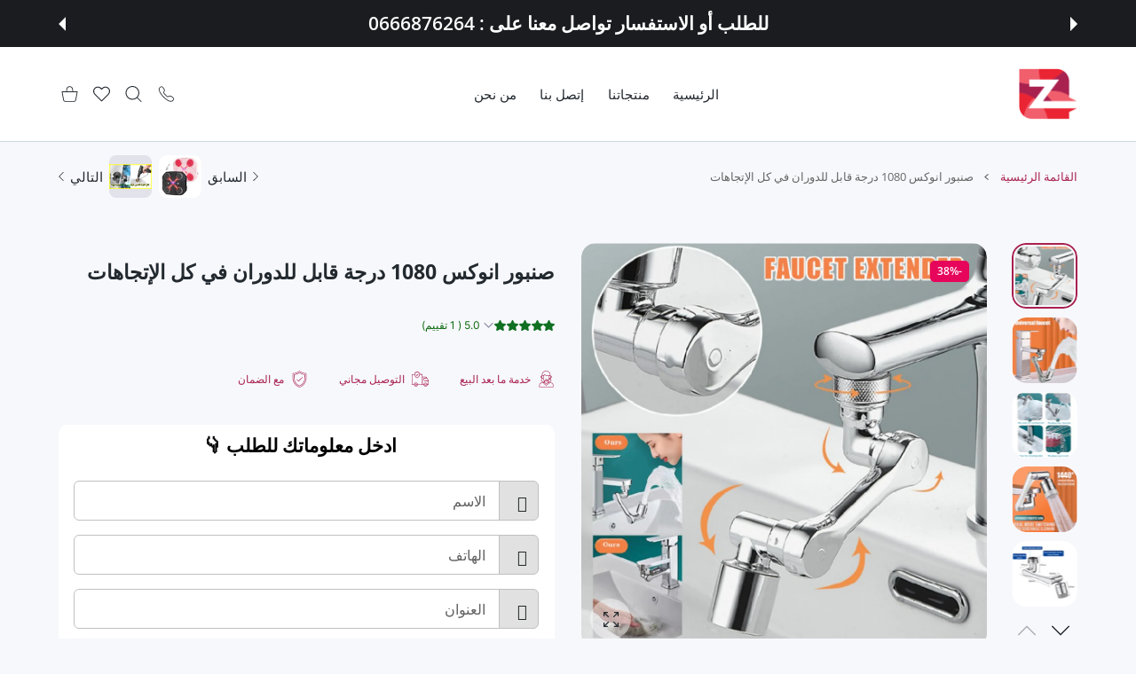

--- FILE ---
content_type: text/html; charset=utf-8
request_url: https://www.menzaa.com/products/sonbour-1080-inox
body_size: 61614
content:
<!doctype html>
<html class="no-js" lang="ar" dir="rtl">
  <head>
    
<meta charset="utf-8">
<meta http-equiv="X-UA-Compatible" content="IE=edge">
<meta name="viewport" content="width=device-width, initial-scale=1, minimum-scale=1, maximum-scale=5">
<meta name="theme-color" content="">

<link rel="canonical" href="/products/sonbour-1080-inox" />

<link rel="prefetch" as="document" href="https://www.menzaa.com"><link rel="preconnect" href="//fonts.shopifycdn.com"><link rel="dns-prefetch" href="//productreviews.shopifycdn.com">
<link rel="preconnect" href="https://cdn.shopify.com" crossorigin>
<link rel="preconnect" href="https://fonts.gstatic.com" crossorigin>

<title>
  صنبور انوكس 1080 درجة قابل للدوران في كل الإتجاهات
 &ndash; Menzaa</title>

  <meta name="description" content="هل تبحث عن حل لتظيف حوض مطبخك و تصفية المياه من الاوساخ ✅ مصنوع من انوكس المقاوم للصدأ. ✅ قابل للدوران في كل الإتجاهات. ✅ يمكن التحكم في سرعة تدفق المياه. ✅ يحتوي على فلتر ومصفاة الماء.   سهل التركيب و يعمل مع معظم الصنابير">



<meta property="og:site_name" content="Menzaa">
<meta property="og:url" content="https://www.menzaa.com/products/sonbour-1080-inox">
<meta property="og:title" content="صنبور انوكس 1080 درجة قابل للدوران في كل الإتجاهات">
<meta property="og:type" content="product">
<meta property="og:description" content="هل تبحث عن حل لتظيف حوض مطبخك و تصفية المياه من الاوساخ ✅ مصنوع من انوكس المقاوم للصدأ. ✅ قابل للدوران في كل الإتجاهات. ✅ يمكن التحكم في سرعة تدفق المياه. ✅ يحتوي على فلتر ومصفاة الماء.   سهل التركيب و يعمل مع معظم الصنابير"><meta property="og:image" content="http://www.menzaa.com/cdn/shop/files/1k_40fbdd7f-d057-4364-98c2-ea9442e6fe52.jpg?v=1705621203">
  <meta property="og:image:secure_url" content="https://www.menzaa.com/cdn/shop/files/1k_40fbdd7f-d057-4364-98c2-ea9442e6fe52.jpg?v=1705621203">
  <meta property="og:image:width" content="1000">
  <meta property="og:image:height" content="1000"><meta property="og:price:amount" content="185.00">
  <meta property="og:price:currency" content="MAD"><meta name="twitter:card" content="summary_large_image">
<meta name="twitter:title" content="صنبور انوكس 1080 درجة قابل للدوران في كل الإتجاهات">
<meta name="twitter:description" content="هل تبحث عن حل لتظيف حوض مطبخك و تصفية المياه من الاوساخ ✅ مصنوع من انوكس المقاوم للصدأ. ✅ قابل للدوران في كل الإتجاهات. ✅ يمكن التحكم في سرعة تدفق المياه. ✅ يحتوي على فلتر ومصفاة الماء.   سهل التركيب و يعمل مع معظم الصنابير">

<link rel="icon" type="image/png" href="//www.menzaa.com/cdn/shop/files/32x32.png?crop=center&height=32&v=1702303189&width=32"><script>document.getElementsByTagName('html')[0].style.setProperty('--vhStart',  window.innerHeight * 0.01 + 'px');</script><style data-shopify>
@font-face {
  font-family: "Open Sans";
  font-weight: 300;
  font-style: normal;
  font-display: swap;
  src: url("//www.menzaa.com/cdn/fonts/open_sans/opensans_n3.b10466eda05a6b2d1ef0f6ba490dcecf7588dd78.woff2") format("woff2"),
       url("//www.menzaa.com/cdn/fonts/open_sans/opensans_n3.056c4b5dddadba7018747bd50fdaa80430e21710.woff") format("woff");
}
@font-face {
  font-family: "Open Sans";
  font-weight: 400;
  font-style: normal;
  font-display: swap;
  src: url("//www.menzaa.com/cdn/fonts/open_sans/opensans_n4.c32e4d4eca5273f6d4ee95ddf54b5bbb75fc9b61.woff2") format("woff2"),
       url("//www.menzaa.com/cdn/fonts/open_sans/opensans_n4.5f3406f8d94162b37bfa232b486ac93ee892406d.woff") format("woff");
}
@font-face {
  font-family: "Open Sans";
  font-weight: 500;
  font-style: normal;
  font-display: swap;
  src: url("//www.menzaa.com/cdn/fonts/open_sans/opensans_n5.500dcf21ddee5bc5855ad3a20394d3bc363c217c.woff2") format("woff2"),
       url("//www.menzaa.com/cdn/fonts/open_sans/opensans_n5.af1a06d824dccfb4d400ba874ef19176651ec834.woff") format("woff");
}
@font-face {
  font-family: "Open Sans";
  font-weight: 600;
  font-style: normal;
  font-display: swap;
  src: url("//www.menzaa.com/cdn/fonts/open_sans/opensans_n6.15aeff3c913c3fe570c19cdfeed14ce10d09fb08.woff2") format("woff2"),
       url("//www.menzaa.com/cdn/fonts/open_sans/opensans_n6.14bef14c75f8837a87f70ce22013cb146ee3e9f3.woff") format("woff");
}
@font-face {
  font-family: "Open Sans";
  font-weight: 700;
  font-style: normal;
  font-display: swap;
  src: url("//www.menzaa.com/cdn/fonts/open_sans/opensans_n7.a9393be1574ea8606c68f4441806b2711d0d13e4.woff2") format("woff2"),
       url("//www.menzaa.com/cdn/fonts/open_sans/opensans_n7.7b8af34a6ebf52beb1a4c1d8c73ad6910ec2e553.woff") format("woff");
}
@font-face {
  font-family: "Open Sans";
  font-weight: 800;
  font-style: normal;
  font-display: swap;
  src: url("//www.menzaa.com/cdn/fonts/open_sans/opensans_n8.8397a8153d7172f9fd2b668340b216c70cae90a5.woff2") format("woff2"),
       url("//www.menzaa.com/cdn/fonts/open_sans/opensans_n8.e6b8c8da9a85739da8727944118b210848d95f08.woff") format("woff");
}
:root {
        --body-font-family: "Open Sans", sans-serif;
      }
    </style>
<style data-async-reload-css="head-fonts-colors">
  body.initial-hide .header,
  body.initial-hide .category-page-block.has-filter-closed .filter-col-content,
  body.initial-hide .mmenu-submenu {
    visibility: hidden;
  }
  body.full-load-hide .payment-notification-wrap {
    visibility: hidden;
  }
:root {

/*    --global-box-shadow: 0.04;
    --secondary-box-shadow: 0.08;*/
    --global-box-shadow-darker: 0.1;

    --margin-top-mobile: 70px;
    --margin-top-desktop: 80px;

    --padding-top-mobile: 60px;
    --padding-top-desktop: 80px;

    --screen-product-one-in-row: 374px;

    /* main color */
    --custom-color: #4970F8;
    --text-color: #22292F;
    --text-color-invert: #fff;
    --text-color-banner: #000;
    --text-color-banner-invert: #fff;

    --text-color-static: var(--text-color);

    /* body main */
    --container-max-width: 1178px;
    --container-max-width-boxed: 1178px;
    --body-bg: #f7f8fc;
    --body-bg-rgb: 247, 248, 252;
    --body-link-color: var(--custom-color);
    --body-link-color-hover: var(--text-color);
    --body-link-secondary-color: var(--text-color);
    --body-link-secondary-color-hover: var(--custom-color);
    --decor-border-color: #f4f4f4;
    --decor-border-middle-color: #CDD8E1;
    --decor-border-dark-color: #d9d9d9;
    --decor-border-menu-color: #E8EBF1;
    --contrast-grey: #aeb0b8;
    --table-border-color: var(--decor-border-dark-color);
    --table-even-bg: var(--body-bg);
    --table-odd-bg: var(--body-bg-secondary);
    --free-shipping-color: #0CAE61;

    --body-bg-secondary: #fff;
    --block-secondary-text: var(--text-color);
    --block-secondary-link: var(--body-link-secondary-color);
    --block-secondary-link-hover: var(--body-link-secondary-color-hover);

    --theme-bg-color: #fff;
    --theme-bg-hover-color: var(--theme-bg-color);

    --section-max-width: 1850px;

    --loading-bar-color: var(--custom-color);

    --third-bg-popups: #fff;
    --third-bg-popups-rgb: 255,255,255;

    /* typography */

    --font-weight-900: 900;
    --font-weight-800: 800;
    --font-weight-700: 700;
    --font-weight-600: 600;
    --font-weight-500: 500;
    --font-weight-400: 400;
    --font-weight-300: 300;

    --font-weight-bolder: var(--font-weight-700);

    --content-font-size: 15px;
    --content-line-height: 25px;
    --text-color-secondary: #666;
    --text-color-light: #9E9E9E;
    --block-secondary-color-light: var(--text-color-light);
    --product-card-color-light: var(--text-color-light);

    --scroll-drag-color: #9E9E9E;
    --scroll-drag-focus-color: var(--custom-color);
    --scroll-color: #e1e4ee;
    --container-max: 1200px;

    --global-product-price-width: var(--font-weight-600);
    --global-product-price-font-family: var(--body-font-family);
    --heading-color: var(--text-color);

    --heading-xl-size: 43px;
    --heading-xl-2-size: 50px;
    --heading-lg-size: 28px;
    --heading-md-size: 23px;
    --heading-sm-size: 18px;
    --heading-sm-size: 18px;

    --heading-xl-size-m: 28px;
    --heading-xl-2-size-m: 28px;
    --heading-lg-size-m: 28px;
    --heading-md-size-m: 23px;
    --heading-sm-size-m: 18px;

    --heading-global-weight: var(--font-weight-700);

    --heading-xl-weight: var(--heading-global-weight);
    --heading-xl-2-weight: var(--heading-global-weight);
    --heading-lg-weight: var(--heading-global-weight);
    --heading-md-weight: var(--heading-global-weight);
    --heading-sm-weight: var(--heading-global-weight);

    --heading-xl-weight-m: var(--heading-global-weight);
    --heading-xl-2-weight-m: var(--heading-global-weight);
    --heading-lg-weight-m: var(--heading-global-weight);
    --heading-md-weight-m: var(--heading-global-weight);
    --heading-sm-weight-m: var(--heading-global-weight);

    --heading-xl-sub-top: 25px;
    --heading-lg-sub-top: 25px;
    --heading-md-sub-top: 10px;
    --heading-sm-sub-top: 10px;

    --heading-sub-size: 12px;
    --heading-sub-weight: var(--font-weight-400);
    --heading-sub-color: var(--text-color-secondary);

    --heading-sub-lg-size: 19px;
    --heading-sub-lg-weight: var(--font-weight-500);

    --pagination-text-color: var(--text-color);
    --pagination-text-bg: transparent;

    --pagination-text-hover-color: var(--button-color-grey);
    --pagination-text-hover-bg: var(--button-bg-grey);
    --pagination-text-hover-border-width: var(--button-border-width-grey);
    --pagination-text-hover-border-color: var(--button-border-color-grey);

    --pagination-text-active-color: var(--button-color);
    --pagination-text-active-bg: var(--button-bg);
    --pagination-text-active-border-width: var(--button-border-width);
    --pagination-text-active-border-color: var(--button-border-color);

    --title-bottom: 35px;
    --title-bottom-sm: 25px;
    --title-bottom-xs: 20px;

    --column-caption-style-1-size: 12px;
    --column-caption-style-1-weight: var(--font-weight-700);
    --column-caption-style-2-size: 15px;
    --column-caption-style-2-weight: var(--font-weight-600);
    --column-caption-style-3-size: 18px;
    --column-caption-style-3-weight: var(--font-weight-400);
    --column-caption-style-4-size: 18px;
    --column-caption-style-4-weight: var(--font-weight-700);
    --column-caption-style-color: var(--body-link-secondary-color);
    --column-caption-style-hover-color: var(--body-link-secondary-color-hover);

    /* banner */
    --banner-dark-text-color: #000;
    --banner-light-text-color: #fff;

    --banner-font-weight-900: 900;
    --banner-font-weight-800: 800;
    --banner-font-weight-700: 700;
    --banner-font-weight-600: 600;
    --banner-font-weight-500: 500;
    --banner-font-weight-400: 400;
    --banner-font-weight-300: 300;

    /* radius */
    --radius-xl: 24px;
    --radius-lg: 20px;
    --radius-md: 16px;
    --radius-sm: 8px;
    --radius-5: 5px;
    --radius-4: 4px;
    --radius-3: 3px;
    --radius-2: 2px;
    --radius-50: 50%;
    --radius-max: 9999px;
    --button-border-radius: 9999px;
    --radius-ic: var(--radius-md);

    /*  tags */
    --tag-text-color: var(--product-card-text-color);
    --tag-bg: var(--product-card-bg);
    --tag-border-color: var(--decor-border-middle-color);
    --tag-hover-text-color: var(--text-color-secondary);
    --tag-hover-bg: var(--body-bg-secondary);
    --tag-hover-border-color: var(--custom-color);
    --tag-active-text-color: var(--body-bg-secondary);
    --tag-active-bg: var(--custom-color);
    --tag-active-border-color: var(--custom-color);
    --tag-light-text-color: var(--text-color-light);

    /* labels */
    --label-bg: var(--custom-color);
    --label-color: #fff;

    --label-1-bg: #22292F;
    --label-2-bg: #ffc427;
    --label-3-bg: #fb317d;
    --label-4-bg: #4970F8;
    --label-5-bg: #0CAE61;
    --label-6-bg: #df6a00;
    --label-7-bg: #595b62;

    --label-1-color: #fff;
    --label-2-color: #fff;
    --label-3-color: #fff;
    --label-4-color: #fff;
    --label-5-color: #fff;
    --label-6-color: #fff;
    --label-7-color: #fff;

    --label-soldout-bg: var(--label-1-bg);
    --label-soldout-color: var(--label-1-color);

    --label-hot-bg: var(--label-4-bg);
    --label-hot-color: var(--label-4-color);

    --label-new-bg: var(--label-4-bg);
    --label-new-color: var(--label-4-color);

    --label-sale-bg: var(--label-3-bg);
    --label-sale-color: var(--label-3-color);

    --label-bestoffer-bg: var(--label-2-bg);
    --label-bestoffer-color: var(--label-2-color);

    --label-subscription-bg: var(--label-2-bg);
    --label-subscription-color: var(--label-2-color);

    --label-items-count-bg: var(--label-3-bg);
    --label-items-count-color: var(--label-3-color);

    --label-wishlist-bg: #f7f7f8;
    --label-wishlist-color: #272727;
    --label-wishlist-hover-bg: #f7f7f8;
    --label-wishlist-hover-color: #272727;
    --label-wishlist-hover-txt-color: #272727;

    --label-custom-bg: var(--label-7-bg);
    --label-custom-color: var(--label-7-color);


    /*  breadcrumbs */
    --breadcrumbs-color: var(--body-link-color);
    --breadcrumbs-current-color: var(--text-color-secondary);
    --breadcrumbs-hover-color: var(--body-link-color-hover);

    /* forms */
    --form-size: 15px;
    --form-weight: var(--font-weight-400);
    --form-label-size: 12px;
    --form-label-weight: var(--font-weight-600);
    --form-color: var(--text-color);
    --form-color-light: var(--text-color-light);
    --form-border-color: var(--decor-border-dark-color);
    --form-border-color-focus: var(--custom-color);
    --form-border-width: 1px;
    --form-bg: transparent;
    --form-bg-alt: #fff;
    --form-color-alt: #282828;
    --form-color-light-alt: #9e9e9e;
    --form-border-alt: #d9d9d9;
    --form-lined-bg: transparent;
    --form-element-bg: var(--form-bg);
    --form-element-hover-bg: var(--form-bg);
    --form-element-symbol-color: var(--custom-color);
    --form-element-symbol-hover-color: var(--custom-color);
    --form-message-color: var(--text-color);
    --form-error-border-color: #ed2233;
    --form-group-tab-bg: var(--body-bg-secondary);
    --form-control-check-color: #414c55;
    --form-required-mark-color: #ed2233;

    --qty-status-color-start: #0CAE61;
    --qty-status-color-middle: #df6a00;
    --qty-status-color-full: #4970F8;
    --qty-border-color: var(--product-card-form-border-color);

    /* buttons */

    --button-font-family: var(--body-font-family);
    --button-font-weight: var(--font-weight-600);
    --button-font-weight-less: var(--font-weight-700);
    --button-font-weight-lg: var(--font-weight-500);

    --button-addtocart-desktop-height: 40px;
    --button-addtocart-mobile-height: 40px;

    --button-global-color: #fff;
    --button-global-bg: var(--custom-color);
    --button-global-hover-color: #fff;
    --button-global-hover-bg: #22292F;
    --button-global-border-width: 0;
    --button-global-border-color: transparent;

    --button-color: var(--button-global-color);
    --button-bg: var(--button-global-bg);
    --button-hover-color: var(--button-global-hover-color);
    --button-hover-bg: var(--button-global-hover-bg);
    --button-border-width: var(--button-global-border-width);
    --button-border-color: var(--button-global-border-color);
    --button-hover-border-color: var(--button-border-color);

    --button-color-grey: var(--button-global-color);
    --button-bg-grey: var(--button-global-bg);
    --button-hover-color-grey: var(--button-global-hover-color);
    --button-hover-bg-grey: var(--button-global-hover-bg);
    --button-border-width-grey: var(--button-global-border-width);
    --button-border-color-grey: var(--button-global-border-color);
    --button-hover-border-color-grey: var(--button-border-color-grey);

    --button-color-white: var(--button-global-color);
    --button-bg-white: var(--button-global-bg);
    --button-hover-color-white: var(--button-global-hover-color);
    --button-hover-bg-white: var(--button-global-hover-bg);
    --button-border-width-white: var(--button-global-border-width);
    --button-border-color-white: var(--button-global-border-color);
    --button-hover-border-color-white: var(--button-border-color-white);

    --button-color-invert: var(--button-global-color);
    --button-bg-invert: var(--button-global-bg);
    --button-hover-color-invert: var(--button-global-hover-color);
    --button-hover-bg-invert: var(--button-global-hover-bg);
    --button-border-width-invert: var(--button-global-border-width);
    --button-border-color-invert: var(--button-global-border-color);
    --button-hover-border-color-invert: var(--button-border-color-invert);

    --button-color-buy-now: var(--button-global-color);
    --button-bg-buy-now: var(--button-global-bg);
    --button-hover-color-buy-now: var(--button-global-hover-color);
    --button-hover-bg-buy-now: var(--button-global-hover-bg);
    --button-border-width-buy-now: var(--button-global-border-width);
    --button-border-color-buy-now: var(--button-global-border-color);
    --button-hover-border-color-buy-now: var(--button-border-color-buy-now);

    --button-color-fifth: var(--button-global-color);
    --button-bg-fifth: var(--button-global-bg);
    --button-hover-color-fifth: var(--button-global-hover-color);
    --button-hover-bg-fifth: var(--button-global-hover-bg);
    --button-border-width-fifth: var(--button-global-border-width);
    --button-border-color-fifth: var(--button-global-border-color);
    --button-hover-border-color-fifth: var(--button-border-color-fifth);

    --button-link-color: var(--body-link-color);
    --button-link-hover-color: var(--body-link-color-hover);

    --button-disabled-opacity: 0.5;
    --button-loading-opacity: 0.5;

    --placeholder-alt-bg: var(--body-bg-secondary);
    --placeholder-bg: #e1e2e9;
    --placeholder-color: #80888f;
    --placeholder-border: var(--decor-border-middle-color);
    --zoom-window-bg: var(--placeholder-bg);

    --product-price-actual-color: var(--text-color);
    --product-price-old-color: var(--text-color);


    /* product card */
    --product-card-bg: var(--body-bg-secondary);
    --product-only-card-bg: var(--product-card-bg);
    --product-only-card-hover-bg: var(--product-only-card-bg);
    --product-horizontal-card-bg: var(--product-only-card-bg);
    --product-card-text-color: var(--text-color);
    --product-card-description-color: var(--product-card-color-light);
    --product-card-link-color: var(--body-link-secondary-color);
    --product-card-link-hover-color: var(--body-link-secondary-color-hover);
    --product-card-vendor-color: var(--body-link-secondary-color);
    --product-card-vendor-hover-color: var(--body-link-secondary-color-hover);
    --product-card-countdown-bg: var(--body-bg-secondary);
    --product-card-countdown-color: var(--custom-color);
    --product-card-icon-color: #CDD8E1;
    --product-card-icon-hover-color: #CDD8E1;
    --product-card-icon-active-color: var(--custom-color);
    --product-card-price-actual-color: var(--product-card-text-color);
    --product-card-price-old-color: var(--product-card-price-actual-color);

    --product-card-form-border-color: #d9d9d9;  /* 23% from --product-card-text-color */

    --product-aspect-ratio: 120%;
    --product-page-aspect-ratio: 120%;
    --product-rating-color: #b4b4b4;
    --product-rating-fill-color: #22292F;

    --product-card-name-size: 15px;
    --product-card-name-weight: var(--font-weight-500);
    --product-card-vendor-size: 12px;
    --product-card-vendor-weight: var(--font-weight-700);
    --product-card-price-size: 23px;
    --product-horizontal-card-name-size: 18px;
    --product-horizontal-card-name-weight: var(--font-weight-400);
    --product-horizontal-card-price-size: 23px;
    --product-card-countdown-weight: var(--font-weight-600);
    --product-card-countdown-number-weight: var(--font-weight-700);


    /* options swatch */

    --product-swatches-inner-border-width: 1px;
    --product-swatches-inner-border-color: #fff;

    --product-swatches-text-width: 22px;
    --product-swatches-text-height: 22px;
    --product-swatches-text-px: 0;
    --product-swatches-text-font-size: 12px;
    --product-swatches-text-font-weight: var(--font-weight-400);

    --product-swatches-color-width: 22px;
    --product-swatches-color-height: 22px;

    --product-swatches-color:  #6d7175;
    --product-swatches-bg: var(--body-bg-secondary);

    --product-swatches-text-border-width: 1px;
    --product-swatches-color-border-width: 1px;

    --product-swatches-active-color:  var(--body-link-secondary-color-hover);
    --product-swatches-active-bg: var(--product-swatches-bg);

    --product-swatches-hover-color: var(--product-swatches-active-color);
    --product-swatches-hover-bg: var(--product-swatches-active-bg);

    --product-swatches-disabled-color: var(--product-swatches-color);
    --product-swatches-disabled-bg: var(--product-swatches-bg);

    --product-swatches-border-color: #cdd8e1;
    --product-swatches-border-hover-color: var(--product-swatches-hover-color);
    --product-swatches-border-active-color: var(--product-swatches-active-color);

    --product-swatches-title-font-size: 12px;

    --product-swatches-title-mb: 3px;

    --product-swatches-text-gap: 2.5px;
    --product-swatches-color-gap: 2.5px;

    --product-swatches-group-gy: 12px;

    --product-swatches-radius: 5px;

    --minicart-product-bg: var(--product-only-card-bg);
    --minicart-product-text-color: var(--product-card-text-color);
    --minicart-product-vendor-color: var(--product-card-vendor-color);
    --minicart-product-vendor-hover-color: var(--product-card-vendor-hover-color);
    --minicart-product-name-color: var(--product-card-link-color);
    --minicart-product-name-hover-color: var(--product-card-link-hover-color);
    --minicart-product-price-color: var(--product-card-price-actual-color);

    --product-page-previews-width: 74px;
    --product-page-previews-width-quickview: 61px;

    /*  modals */
    --login-form-forgot-link-color: var(--text-color-secondary);
    --login-form-forgot-link-hover-color: var(--body-link-secondary-color-hover);

    --fancybox-light-bg: var(--body-bg-secondary);
    --fancybox-caption-text-color: var(--body-link-secondary-color);
    --fancybox-caption-hover-color: var(--body-link-secondary-color-hover);

    --fancybox-button-color: var(--button-color-grey);
    --fancybox-button-bg: var(--button-bg-grey);
    --fancybox-button-hover-bg: var(--button-hover-bg-grey);
    --fancybox-button-hover-color: var(--button-hover-color-grey);

    --modal-bg: var(--third-bg-popups, var(--body-bg-secondary));
    --modal-divider-color: var(--body-bg-secondary);

    --modal-success-icon-color: #0CAE61;
    --modal-error-icon-color: #ed2233;
    --modal-info-icon-color: #df6a00;

    --modal-social-color: #CDD8E1;
    --modal-social-hover-color: var(--body-link-secondary-color-hover);

    /*  sidebar filters */
    --filter-width: 300px;
    --sidebar-block-border-color: var(--decor-border-dark-color);
    --sidebar-block-title-color: var(--heading-color);
    --sidebar-block-title-hover-color: var(--body-link-secondary-color-hover);
    --sidebar-block-icon-color: var(--sidebar-block-title-color);
    --sidebar-block-icon-hover-color: var(--body-link-secondary-color-hover);
    --sidebar-selected-count-color: var(--text-color);
    --sidebar-selected-count-number-color: var(--text-color);
    --sidebar-clear-filters-bg: var(--button-bg-grey);
    --sidebar-clear-filters-color: var(--button-color-grey);
    --sidebar-clear-filters-hover-bg: var(--button-hover-bg-grey);
    --sidebar-clear-filters-hover-color: var(--button-hover-color-grey);
    --sidebar-selected-filters-bg: var(--custom-color);
    --sidebar-selected-filters-color: #fff;
    --sidebar-selected-filters-hover-bg: var(--text-color);
    --sidebar-selected-filters-hover-color: #fff;
    --sidebar-option-color-name-color: var(--text-color);
    --sidebar-option-color-name-active-color: var(--text-color);
    --sidebar-option-color-name-hover-color: var(--text-color);
    --sidebar-option-color-active-border-color: var(--custom-color);
    --sidebar-option-list-color: var(--text-color);
    --sidebar-option-list-active-color: var(--text-color);
    --sidebar-category-list-color: var(--text-color);
    --sidebar-category-list-active-color: var(--text-color);
    --sidebar-option-list-viewmore-color: var(--body-link-color-hover);
    --sidebar-option-list-viewmore-active-color: var(--body-link-color-hover);
    --sidebar-option-size-color: var(--text-color);
    --sidebar-option-size-border-color: var(--decor-border-color);
    --sidebar-option-size-active-color: var(--custom-color);
    --sidebar-option-size-active-border-color: var(--custom-color);
    --sidebar-menu-link-color: var(--body-link-secondary-color);
    --sidebar-menu-link-active-color: var(--body-link-secondary-color-hover);

    /* listing show more  */
    --listing-show-more-color: var(--custom-color);
    --listing-show-more-hover-color: var(--text-color);

    /* filter row */
    --filter-row-color: var(--text-color);
    --filter-row-bg: transparent;
    --filter-row-icon-color: var(--text-color-light);
    --filter-row-icon-active-color: var(--body-link-secondary-color-hover);

    /* filter mobile */
    --filter-mobile-top-info-bg: #f8f8fa;
    --filter-mobile-top-info-border-color: var(--text-color);
    --filter-mobile-row-color: var(--text-color);
    --filter-mobile-bg: var(--body-bg-secondary);
    --filter-mobile-border-top-color: var(--body-bg-secondary);

    --sidebar-block-count-color: var(--text-color-light);
    --sidebar-block-count-hover-color: var(--body-link-secondary-color-hover);

    --category-descripition-bg: var(--body-bg);
    --category-descripition-bg-alt: var(--body-bg-secondary);
    --category-descripition-color: var(--text-color-secondary);

    --login-form-forgot-link-color: var(--text-color-secondary);
    --login-form-forgot-link-hover-color: var(--body-link-secondary-color-hover);

    --swiper-pagination-color: var(--text-color);
    --swiper-pagination-active-color: var(--custom-color);

    --discount-color: var(--body-link-color);

    --subscription-border: orange;
    --subscription-color: var(--text-color);

    --bought-witn-toggle-icon-color: var(--text-color-light);
    --bought-witn-toggle-icon-active-color: var(--text-color);

    --categories-list-weight: var(--font-weight-400);
    --categories-list-color: var(--body-link-secondary-color);
    --categories-list-hover-color: var(--body-link-secondary-color-hover);

    /*header*/
    --header-global-bg: #FFFFFF;
    --header-global-color: var(--text-color);
    --header-global-link-color: var(--header-global-color);
    --header-global-link-hover-color: var(--body-link-secondary-color-hover);

    --header-top-bg: var(--header-global-bg);
    --header-top-color: var(--header-global-color);
    --header-top-link-color: var(--header-global-link-color);
    --header-top-link-hover-color:  var(--header-global-link-hover-color);
    --header-top-link-active-color:  var(--header-top-link-hover-color);

    --header-content-bg: var(--header-global-bg);
    --header-content-color: var(--header-global-color);
    --header-content-link-color: var(--header-global-link-color);
    --header-content-link-hover-color:  var(--header-global-link-hover-color);

    --header-content-nav-link-color:  var(--header-content-link-color);
    --header-content-nav-link-hover-color:  var(--header-content-nav-link-color);
    --header-content-nav-link-active-color:  var(--header-content-nav-link-hover-color);

    --header-nav-link-border-hover-color: var(--text-color-light);
    --header-nav-link-border-active-color: var(--custom-color);

    --header-bottom-bg: var(--header-global-bg);
    --header-bottom-color: var(--header-global-color);
    --header-bottom-link-color: var(--header-global-link-color);
    --header-bottom-link-hover-color:  var(--header-global-link-hover-color);
    --header-bottom-link-active-color:  var(--header-bottom-link-hover-color);

    --header-subcategories-bg: var(--header-global-bg);
    --header-subcategories-color: var(--header-global-color);
    --header-subcategories-link-color: var(--header-global-link-color);
    --header-subcategories-link-hover-color:  var(--header-global-link-hover-color);
    --header-subcategories-link-active-color:  var(--header-subcategories-link-hover-color);

    --header-sticky-bg: var(--header-content-bg);
    --header-border-color: var(--decor-border-middle-color);
    --header-index-border-color: transparent;

    --header-custom-text-span-color: var(--custom-color);

    --menu-btn-color: var(--button-color);
    --menu-btn-bg: var(--button-bg);
    --menu-btn-hover-color: var(--button-hover-color);
    --menu-btn-hover-bg: var(--button-hover-bg);
    --menu-btn-border-width: var(--button-border-width);
    --menu-btn-border-color: var(--button-border-color);
    --menu-btn-hover-border-color: var(--button-hover-border-color);

    --header-promoline-bg: #77bf4a;
    --header-promoline-text-color: #fff;
    --header-promoline-text-span-color: #346815;

    --header-badge-color: #fff;
    --header-badge-bg: #22292F;

    --header-search-input-color: var(--header-content-color);
    --header-search-input-bg: transparent;
    --header-search-border-color: var(--header-border-color);
    --header-search-active-border-color: var(--custom-color);

    --header-form-color: var(--header-content-color);
    --header-form-palceholder-color: var(--form-color-light);

    --logo-max-width: 145px;
    --logo-max-width-mobile: 80px;
    --header-logo-padding: 20px;
    --header-logo-padding-m: 15px;
    --header-logo-padding-sticky: 15px;

    --desktop-menu-font-size: 15px;
    --desktop-menu-font-weight: var(--font-weight-500);

    --mmenu-bg: var(--third-bg-popups, var(--body-bg-secondary));

    --mmenu-link-color: var(--body-link-secondary-color);
    --mmenu-link-hover-color: var(--body-link-secondary-color-hover);

    --mmenu-top-bottom-divider-color: var(--decor-border-color);
    --mmenu-bottom-text-color: var(--body-link-secondary-color);
    --mmenu-bottom-hover-text-color: var(--body-link-secondary-color-hover);
    --mmenu-bottom-icon-color: var(--custom-color);
    --submenu-view-more-color :var(--body-link-color);
    --submenu-view-more-hover-color: var(--body-link-color-hover);
    --submenu-bg: var(--third-bg-popups, var(--body-bg-secondary));

    --label-size: 9px;
    --label-weight: var(--font-weight-600);

    --submenu-list-min-width: 218px;

    --submenu-list-link-color: var(--body-link-secondary-color);
    --submenu-list-link-hover-color: var(--body-link-secondary-color);
    --submenu-list-link-hover-bg: var(--body-bg);
    --submenu-list-link-active-color: var(--submenu-list-link-hover-color);
    --submenu-list-link-active-bg: var(--submenu-list-link-hover-bg);

    --submenu-mega-list-link-color: var(--body-link-secondary-color);
    --submenu-mega-list-link-bg: transparent;
    --submenu-mega-list-link-hover-color: var(--body-link-secondary-color-hover);
    --submenu-mega-list-link-hover-bg: transparent;

    --submenu-link-txt-color: var(--text-color);
    --submenu-link-title-border-color: var(--decor-border-menu-color);
    --submenu-viewmore-link-color: var(--body-link-secondary-color);
    --submenu-viewmore-link-hover-color: var(--body-link-secondary-color-hover);

    --header-dropdown-bg: var(--third-bg-popups, var(--body-bg-secondary));
    --header-dropdown-bg_transparent: rgba(255, 255, 255, 0);
    --header-dropdown-color: var(--text-color);
    --header-dropdown_title: var(--heading-color);
    --header-dropdown-link-color: var(--body-link-secondary-color);
    --header-dropdown-link-hover-color: var(--body-link-secondary-color-hover);
    --header-dropdown-link-active-color: var(--body-link-secondary-color-hover);
    --header-dropdown-icon-color: var(--header-dropdown-color);
    --header-dropdown-close: var(--text-color);
    --header-dropdown-close-hover-color: var(--text-color);
    --header-dropdown-payment-icons-color:  var(--body-link-secondary-color);
    --header-dropdown-payment-icons-hover-color: var(--body-link-secondary-color-hover);
    --submenu-link-title-border-color: var(--decor-border-menu-color);

    --header-dropdown-settings-color: var(--product-swatches-color);
    --header-dropdown-settings-active-color: var(--product-swatches-active-color);
    --header-dropdown-settings-hover-color: var(--product-swatches-hover-color);

    --header-dropdown-settings-border-color: var(--product-swatches-border-color);
    --header-dropdown-settings-border-active-color: var(--product-swatches-border-hover-color);
    --header-dropdown-settings-border-hover-color: var(--product-swatches-border-active-color);

    --header-dropdown-settings-bg: var(--product-swatches-bg);
    --header-dropdown-settings-active-bg: var(--product-swatches-active-bg);
    --header-dropdown-settings-hover-bg: var(--product-swatches-hover-bg);

    --minicart-drop-text-color: var(--text-color);

    --minicart-action-color: var(--button-color-grey);
    --minicart-action-bg: var(--button-bg-grey);
    --minicart-action-hover-color: var(--button-hover-color-grey);
    --minicart-action-hover-bg: var(--button-hover-bg-grey);
    --minicart-action-border-width: var(--button-border-width-grey);
    --minicart-action-border-color: var(--button-border-color-grey);
    --minicart-action-hover-border-color: var(--button-hover-border-color-grey);

    --minicart-action-special-color: var(--button-color);
    --minicart-action-special-bg: var(--button-bg);
    --minicart-action-special-hover-color: var(--button-hover-color);
    --minicart-action-special-hover-bg: var(--button-hover-bg);
    --minicart-action-special-border-width: var(--button-border-width);
    --minicart-action-special-border-color: var(--button-border-color);
    --minicart-action-special-hover-border-color: var(--button-hover-border-color);

    --minicart-action-add-color: var(--button-color);
    --minicart-action-add-bg: var(--button-bg);
    --minicart-action-add-hover-color: var(--button-hover-color);
    --minicart-action-add-hover-bg: var(--button-hover-bg);
    --minicart-action-add-border-width: var(--button-border-width);
    --minicart-action-add-border-color: var(--button-border-color);
    --minicart-action-add-hover-border-color: var(--button-hover-border-color);

    --minicart-drop-total-bg: var(--body-bg);
    --minicart-drop-empty-text-color: var(--text-color-secondary);
    --minicart-drop-empty-svg-color: var(--decor-border-middle-color);
    --minicart-drop-fixed-icons-bg: var(--custom-color);
    --minicart-drop-fixed-icons-color: #fff;
    --minicart-drop-fixed-icons-hover-bg: var(--custom-color);
    --minicart-drop-fixed-icons-hover-color: #fff;

    --mobile-menu-font-size: 15px;
    --mobile-menu-font-weight: var(--font-weight-500);

    --mobile-menu-bg: var(--body-bg-secondary);
    --mobile-menu-border-color: var(--decor-border-middle-color);
    --mobile-menu-nav-bg: transparent;
    --mobile-menu-nav-color: var(--text-color);
    --mobile-menu-nav-hover-bg: transparent;
    --mobile-menu-nav-hover-color: var(--body-link-secondary-color-hover);
    --mobile-menu-subnav-color: var(--body-link-secondary-color);
    --mobile-menu-drop-link-color: var(--body-link-secondary-color);
    --mobile-menu-drop-link-active-color: var(--body-link-secondary-color-hover);
    --mobile-menu-drop-link-light-color: #868686;
    --mobile-menu-drop-close-color:  var(--text-color);
    --mobile-menu-social-bg: var(--custom-color);
    --mobile-menu-social-color: #fff;

    --mobile-bottom-bg: var(--body-bg-secondary);
    --mobile-bottom-link-color: var(--body-link-secondary-color);
    --mobile-bottom-badge-color: #fff;
    --mobile-bottom-badge-bg: #22292F;

    --prepay-color: #0CAE61;

    --back-to-top-color: var(--button-color-white);
    --back-to-top-bg: var(--button-bg-white);
    --back-to-top-hover-color: var(--button-hover-color-white);
    --back-to-top-hover-bg: var(--button-hover-bg-white);

    /* blog */
    --post-previews-card-bg: var(--product-card-bg);
    --post-previews-card-color: var(--product-card-text-color);
    --post-previews-card-title-color: var(--product-card-link-color);
    --post-previews-card-title-color-hover: var(--product-card-link-hover-color);
    --post-previews-card-meta-color: var(--post-previews-card-color);
    --post-previews-card-meta-label-color: var(--post-previews-card-color);
    --post-previews-card-link-color: var(--product-card-link-color);
    --post-previews-card-link-hover-color: var(--product-card-link-hover-color);

    --post-previews-color: var(--text-color);
    --post-previews-title-color: var(--body-link-secondary-color);
    --post-previews-title-color-hover: var(--body-link-secondary-color-hover);
    --post-previews-meta-color: var(--post-previews-color);
    --post-previews-meta-label-color: var(--post-previews-color);
    --post-previews-link-color: var(--body-link-color);
    --post-previews-link-hover-color: var(--body-link-color-hover);

    --post-previews-date-color: var(--custom-color);
    --post-previews-date-bg: var(--body-bg-secondary);

    --prd-previews-color: var(--text-color);
    --prd-previews-title-color: var(--body-link-secondary-color);
    --prd-previews-title-color-hover: var(--body-link-secondary-color-hover);
    --prd-previews-price-color: var(--text-color);

    --post-title-weight: var(--font-weight-600);
    --post-title-size: 35px;
    --post-title-size-m: 28px;

    --post-comment-color: var(--text-color-secondary);
    --post-comment-meta-color: var(--text-color-secondary);
    --post-comment-meta-label-color: var(--text-color);

    --post-search_date-color: var(--post-previews-date-color);
    --post-search_date-bg: var(--post-previews-date-bg);

    /* reviews */
    --review-bg: var(--product-card-bg);
    --review-text-color: var(--product-card-text-color);
    --review-author-color: var(--product-card-text-color);

    /* faq */
    --faq-list-color: var(--body-link-secondary-color);
    --faq-list-bg: var(--body-bg);
    --faq-list-hover-color: var(--button-color);
    --faq-list-hover-bg:  var(--button-bg);
    --faq-list-border-hover-width: var(--button-border-width);
    --faq-list-border-hover-color: var(--button-border-color);
    --faq-list-active-color: var(--button-hover-color);
    --faq-list-active-bg: var(--button-hover-bg);
    --faq-list-active-border-width: var(--button-border-width);
    --faq-list-active-border-color: var(--button-hover-border-color);
    --faq-item-divider-color: var(--decor-border-color);

    /* promo popup */
    --payment-notification-bg: var(--product-only-card-bg);
    --payment-notification-text-color: var(--product-card-text-color);
    --payment-notification-name-color: var(--product-card-link-color);
    --payment-notification-name-hover-color: var(--product-card-link-hover-color);
    --payment-notification-when-color: var(--product-card-link-hover-color);
    --payment-notification-from-color: var(--product-card-text-color);

    /* circle-chart */
    --circle-chart-text-color: var(--custom-color);
    --circle-chart-border-color: #EDF2F8;
    --circle-chart-border-active-color: var(--custom-color);

    --page-not-found-title-color: var(--custom-color);
    --page-not-found-title2-color: var(--heading-color);
    --page-not-found-text-color: var(--text-color);

    /* menu-categories */
    --menu-categories-bg: var(--submenu-bg);
    --menu-categories-color: var(--submenu-list-link-color);
    --menu-categories-hover-color: var(--submenu-list-link-hover-color);
    --menu-categories-hover-bg: var(--submenu-list-link-hover-bg);

    /* cart page */
    --cart-page-price-color: var(--text-color);
    --cart-page-price-old-color: var(--product-price-old-color);
    --cart-page-total-color: var(--text-color);
    --cart-table-prd-remove-color: var(--button-color-grey);
    --cart-table-prd-remove-bg: var(--button-bg-grey);
    --cart-table-prd-remove-hover-color: var(--button-hover-color-grey);
    --cart-table-prd-remove-hover-bg: var(--button-hover-bg-grey);
    --cart-table-prd-remove-width: var(--button-border-width-grey);
    --cart-table-prd-remove-border-color: var(--button-border-color-grey);
    --cart-table-prd-remove-hover-border-color: var(--button-hover-border-color-grey);
    --cart-empty-svg-color: var(--contrast-grey);

    --card-accordeon-bg: var(--body-bg-secondary);
    --card-total-bg: var(--body-bg-secondary);
    --card-total-border-color: var(--decor-border-dark-color);

    /* cart page */
    --margin-top-product-blocks: 20px;
    --cart-aside-width: 392px;

    /* tooltip */
    --tooltip-bg: #22292f;
    --tooltip-color: #fff;

    /* progress bar */
    --progress-bar-height-global: 3px;

    /* gallery thumbs */
    --preview-thumb-active-width: 2px;
    --preview-thumb-active-color: var(--custom-color);

    /* footer */
    --footer-global-bg: var(--body-bg);
    --footer-global-color: var(--text-color);
    --footer-global-link-color: var(--footer-global-color);
    --footer-global-link-hover-color: var(--body-link-secondary-color-hover);

    --footer-content-bg: var(--footer-global-bg);
    --footer-content-color: var(--footer-global-color);
    --footer-content-link-color: var(--footer-content-color);
    --footer-content-link-hover-color: var(--footer-global-link-hover-color);

    --footer-border-color: #8FB9FA;

    --footer-top-bg: var(--footer-global-bg);
    --footer-top-color: var(--footer-global-color);
    --footer-top-link-color: var(--footer-top-color);
    --footer-top-link-hover-color:  var(--footer-global-link-hover-color);

    --footer-bottom-bg: var(--footer-global-bg);
    --footer-bottom-color: var(--footer-global-color);
    --footer-bottom-link-color: var(--footer-bottom-color);
    --footer-bottom-link-hover-color: var(--footer-global-link-hover-color);

    --footer-maillink-color: var(--footer-global-color);
    --footer-maillink-hover-color: var(--footer-global-link-hover-color);

    --footer-copyright-font-size: 12px;
    --footer-text-weight: var(--font-weight-400);
    --footer-link-weight: var(--font-weight-400);
    --footer-title-weight: var(--font-weight-600);
    --dark-icon-color: #22292F;
    --dark-icon-bg: rgba(255,255,255,.45);
    --dark-icon-bg-hover: rgba(255,255,255,.75);

    /* sticky-add-to-cart*/
    --sticky-add-to-cart-bg: var(--product-only-card-bg);
    --sticky-add-to-cart-text-color: var(--product-card-text-color);
    --sticky-add-to-cart-name-color: var(--product-card-link-color);
    --sticky-add-to-cart-name-hover-color: var(--product-card-link-hover-color);
    --sticky-add-to-cart-price-color: var(--product-card-price-actual-color);
    --sticky-add-to-cart-name-color: var(--product-card-text-color);
    --sticky-add-to-cart-close-hover-color: var(--sticky-add-to-cart-name-hover-color);

    --gradient-color-1: #1871E5;
    --gradient-color-2: #6123E5;

    /* ticker product */
    --ticker-bg: #22292F;
    --ticker-color: white;
    --ticker-link-color: var(--ticker-color);
    --ticker-link-color-hover: var(--ticker-link-color);
    --ticker-badge-bg: var(--button-bg);
    --ticker-badge-color: var(--button-color);
    --ticker-font-size: 12px;
    --ticker-y-padding: 10px;
    --ticker-gap: 10px;
    --ticker-speed: 1.5s;

    /* ticker section */
    --ticker-section-bg: #22292F;
    --ticker-section-color: white;
    --ticker-section-link-color: var(--ticker-section-color);
    --ticker-section-link-color-hover: var(--ticker-section-link-color);
    --ticker-section-badge-bg: var(--button-bg);
    --ticker-section-badge-color: var(--button-color);
    --ticker-section-font-size: 18px;
    --ticker-section-y-padding: 20px;
    --ticker-section-gap: 30px;
    --ticker-section-speed: 6s;


    --ticker-section2-bg: #DFFA38;
    --ticker-section2-color: #191926;
    --ticker-section2-link-color: #191926;
    --ticker-section2-link-color-hover: #191926;;
    --ticker-section2-badge-bg: #191926;;
    --ticker-section2-badge-color: #DFFA38;


   /* dropdown content */
    --dropdown-content-width: 320px;
    --dropdown-link-hover-color: var(--body-link-secondary-color-hover);
    --dropdown-content-bg: var(--third-bg-popups, var(--body-bg-secondary));
    --dropdown-content-color: var(--text-color);
    --dropdown-content-link-color: var(--body-link-secondary-color);
    --dropdown-content-link-hover-color: var(--body-link-secondary-color);
    --dropdown-content-link-active-border: var(--custom-color);
    --many-in-stock-color: #0CAE61;

    /* product main */
    --product-page-title-color: var(--heading-color);
    --product-page-price-actual-color: var(--product-price-actual-color);
    --product-page-price-old-color: var(--product-price-old-color);


    /* shop info */
    --shop-info-icon-color: currentColor;
    --shop-info-icon-filled-bg: var(--button-hover-bg);
    --shop-info-icon-filled-color: var(--button-hover-color);

    /* promoline */
    --promoline-height-desktop: 53px;
    --promoline-fontsize-desktop: 21px;
    --promoline-height-mobile: 46px;
    --promoline-fontsize-mobile: 13px;

    /* product single */
    --ps-info-color: var(--text-color);

    --card-category-circle-caption-color: var(--product-card-link-color);
    --card-category-circle-caption-bg: var(--product-card-bg);
    --card-category-circle-caption-opacity: 1;
}

/* header transparent */
@media (min-width: 1025px) {
    .hdr.hdr-transparent {
        --header-global-bg: transparent;
        --header-global-color: #fff;
        --header-global-link-color: var(--header-global-color);
        --header-global-link-hover-color: #FFE600;

        --header-top-bg: var(--header-global-bg);
        --header-top-color: var(--header-global-color);
        --header-top-link-color: var(--header-global-link-color);
        --header-top-link-hover-color: var(--header-global-link-hover-color);
        --header-top-link-active-color: var(--header-top-link-hover-color);

        --header-content-bg: var(--header-global-bg);
        --header-content-color: var(--header-global-color);
        --header-content-link-color: var(--header-global-link-color);
        --header-content-link-hover-color: var(--header-global-link-hover-color);

        --header-content-nav-link-color: var(--header-content-link-color);
        --header-content-nav-link-hover-color: var(--header-content-nav-link-color);
        --header-content-nav-link-active-color: var(--header-content-nav-link-hover-color);

        --header-bottom-bg: var(--header-global-bg);
        --header-bottom-color: var(--header-global-color);
        --header-bottom-link-color: var(--header-global-link-color);
        --header-bottom-link-hover-color: var(--header-global-link-hover-color);
        --header-bottom-link-active-color: var(--header-bottom-link-hover-color);

        --header-badge-color: #fff;
        --header-badge-bg: #22292F;
        --header-nav-link-border-hover-color: #fff;
        --header-nav-link-border-active-color: #FFE600;
        --header-form-color: var(--header-content-color);
        --header-form-border-color: var(--header-content-color);
        --header-form-border-focus-color: var(--form-border-color-focus);
        --header-form-palceholder-color: #ffffff8f;
    }
}
:root {
    --desktop-menu-font-family: var(--heading-font-family)
    --transparent-default: #000;
    --transparent-default-rgba: rgba(0,0,0,0);
    --margin-top-desktop: 100px;
    --margin-top-mobile: 70px;
    --margin-top-product-blocks: 30px;
    --padding-top-desktop: 100px;
    --padding-top-mobile: 70px;

    --submenu-list-min-width: 240px;--container-max-width: 1178px;--product-swatches-inner-border-width: 1px;--global-box-shadow: 0.04;--secondary-box-shadow: 0.14;--global-box-shadow-darker: 0.10;--body-bg:#f7f8fc;--body-bg-secondary:#ffffff;--mobile-bottom-bg:#ffffff;--third-bg-popups:#ffffff;--custom-color:#a9214f; --text-color:#22292f;--form-control-check-color:#22292f;--tag-light-text-color:rgba(34, 41, 47, 0.5); --text-color-light:rgba(34, 41, 47, 0.5);--sidebar-block-count-color:rgba(34, 41, 47, 0.5);--header-dropdown-settings-color:rgba(34, 41, 47, 0.5);--text-color-invert:#ffffff;--text-color-secondary:#666666;--product-rating-color:#b4b4b4;--product-rating-fill-color:#22292f;--product-card-icon-color:#cdd8e1;--product-card-icon-hover-color:#cdd8e1;--contrast-grey:#ced4da;--sidebar-block-border-color:#ced4da;--decor-border-middle-color:#ced4da;--decor-border-dark-color:#ced4da;--scroll-drag-color:#ced4da;--decor-border-menu-color:#ced4da;--header-dropdown-settings-color:var(--product-swatches-color);--header-dropdown-settings-border-color:var(--product-swatches-border-color);--tooltip-color:#ffffff;--tooltip-bg:#22292f;--placeholder-bg:#e1e2ea;--minicart-drop-total-bg:#f7f8fc;--button-global-color:#ffffff;--button-global-hover-color:#ffffff;--button-global-hover-bg:#22292f;--button-color:#ffffff;--button-hover-color:#ffffff;--button-hover-bg:#22292f;--button-color-invert:#ffffff;--button-hover-color-invert:#22292f;--button-bg-invert:#22292f;--button-hover-bg-invert:#ebebf1;--button-color-grey:#22292f;--button-hover-color-grey:#ffffff;--button-bg-grey:#ebebf1;--button-hover-bg-grey:#22292f;--button-color-white:#22292f;--button-hover-color-white:#ffffff;--button-bg-white:#ffffff;--button-hover-bg-white:#22292f;--button-color-fifth:#ffffff;--button-hover-color-fifth:#21292e;--button-bg-fifth:#22292f;--button-hover-bg-fifth:#f8ad27;--button-color-buy-now:#22292f;--button-hover-color-buy-now:#ffffff;--button-bg-buy-now:#fdcf3c;--button-hover-bg-buy-now:#22292f;--label-1-bg:#22292f;--label-2-color:#000000;--label-2-bg:#ffc427;--label-3-bg:#e6055b;--label-4-bg:#0cae61;--label-5-bg:#f15e6c;--label-6-bg:#df6a00;--ticker-color:#ffffff;--ticker-bg:#22292f;--ticker-badge-color:#22292f;--ticker-badge-bg:#fdcf3c;--product-card-color-light:rgba(0, 0, 0, 0.5);--product-card-form-border-color:rgba(0, 0, 0, 0.23);--product-card-description-color:#9e9e9e;--scroll-color:#e1e4ee;--scroll-drag-color:#9e9e9e;--form-bg-alt:#ffffff;--form-color-alt:#22292f;--form-color-light-alt:#9e9e9e;--lookbook-popup-btn-color:#0cae61;--many-in-stock-color:#0cae61;--label-items-count-color:#ffffff;--label-items-count-bg:#e6055b;--qty-status-color-start:#0cae61;--qty-status-color-middle:#df6a00;--qty-status-color-full:#4970f8;--text-color-banner:#22292f;--text-color-banner-invert:#ffffff;--header-promoline-bg:#1b1c20;--header-promoline-text-color:#ffffff;--header-promoline-text-span-color:#ffcc16;--ticker-section-bg:#f7f8fc;--ticker-section-color:#22292f;--ticker-section-link-color:#22292f;--ticker-section-link-color-hover:rgba(34, 41, 47, 0.65);--third-bg-popups-rgb: 255, 255, 255;
    --body-bg-rgb: 247, 248, 252;
    --menu-categories-bg-rgb: , , ;
    --submenu-list-link-hover-bg-rgb: 247, 248, 252;--font-weight-800: 800;
    --font-weight-700: 700;
    --font-weight-600: 600;
    --font-weight-500: 500;
    --font-weight-400: 400;
    --font-weight-300: 300;

    --banner-font-weight-900: 900;
    --banner-font-weight-800: 800;
    --banner-font-weight-700: 700;
    --banner-font-weight-600: 600;
    --banner-font-weight-500: 500;
    --banner-font-weight-400: 400;
    --banner-font-weight-300: 300;

    --heading-global-weight: 700;

    /* Other */
    --preview-thumb-active-width: 2px;

    --desktop-menu-font-size: 15px;
    --mobile-menu-font-size: 15px;

    /* Product swatches */
    --product-swatches-text-width: 29px;
    --product-swatches-text-height: 22px;
    --product-swatches-color-width: 33px;
    --product-swatches-text-px: 5px;
    --product-swatches-text-font-size: 12px;
    --product-swatches-text-font-weight: 400;
    --product-swatches-title-font-size: 12px;
    --product-swatches-title-mb: 3px;
    --product-swatches-group-gy: 12px;
    --product-swatches-text-gap: 2.5px;
    --product-swatches-color-gap: 3.5px;
    --product-swatches-text-border-width: 1.5px;
    --product-swatches-color-border-width: 1.5px;.prd-block {
        --product-swatches-text-width: 40px;
        --product-swatches-text-height: 30px;
        --product-swatches-color-width: 60px;
        --product-swatches-text-px: 8px;
        --product-swatches-text-font-size: 14px;
        --product-swatches-text-font-weight: 400;
        --product-swatches-title-font-size: 14px;
        --product-swatches-title-mb: 7px;
        --product-swatches-group-gy: 25px;
        --product-swatches-text-gap: 3px;
        --product-swatches-color-gap: 5px;
        --product-swatches-text-border-width: 1.5px;
        --product-swatches-color-border-width: 2px;
      }}


  /* Section Heading */
  .shopify-section .title-wrap .h1-style, .shopify-section .title-wrap h1 {
    --heading-md-size: 23px;
    --heading-md-size-m: 23px;
  }

  products-card-compact[data-grid] .products-card-compact:not(.bw--listing) .minicart-prd.mp--sm .minicart-prd-name {
    -webkit-box-orient: vertical;
  }

  @media (max-width: 359px) {
    .row.grid_2_sm > *,
    .row.grid_3_sm > *
    .prd-grid.row-cols-xxs-2>* {
      flex: 0 0 auto !important;
      width: 100% !important
    }
  }
  @media (max-width: 375px) and (min-width: 360px) {
    .prd-grid.row-cols-xxs-1>.col {
      width: 50% !important
    }
  }
  @media (max-width: 359px) {
    .filter-row view-mode {
      display: none !important;
    }
    .col-view-mode {
      display: none !important;
    }
  }
}
</style>
<link href="//www.menzaa.com/cdn/shop/t/3/assets/bundle-head-rtl.css?v=142620305774493352851702393969" rel="stylesheet" type="text/css" media="all" />
<style>
    @media (min-width: 1025px) {
body.has-transparent-hdr main-slider .swiper-slider-container.slider-fullheight,
body:not([data-set-root="true"]) main-slider .swiper-slider-container.slider-fullheight {
height: calc(100vh - 174px) !important;
}}

@media (max-width: 1024px){
main-slider .swiper-slider-container.slider-fullheight-mobile {
height: calc(var(--vhStart, 1vh) * 100 - 158px)!important;
}
}
  </style><script src="//www.menzaa.com/cdn/shop/t/3/assets/bundle-head.js?v=105362625794554379851702393963" defer></script>
    <script>window.performance && window.performance.mark && window.performance.mark('shopify.content_for_header.start');</script><meta name="google-site-verification" content="XCTDSJs-qxRBrPR_dxzxoj1orMd5pH4PkpwL6nOXGG0">
<meta id="shopify-digital-wallet" name="shopify-digital-wallet" content="/58300104793/digital_wallets/dialog">
<link rel="alternate" type="application/json+oembed" href="https://www.menzaa.com/products/sonbour-1080-inox.oembed">
<script async="async" src="/checkouts/internal/preloads.js?locale=ar-MA"></script>
<script id="shopify-features" type="application/json">{"accessToken":"b9bb22dff392bbeb33ff4fde737464ef","betas":["rich-media-storefront-analytics"],"domain":"www.menzaa.com","predictiveSearch":false,"shopId":58300104793,"locale":"ar"}</script>
<script>var Shopify = Shopify || {};
Shopify.shop = "43511a-4.myshopify.com";
Shopify.locale = "ar";
Shopify.currency = {"active":"MAD","rate":"1.0"};
Shopify.country = "MA";
Shopify.theme = {"name":"Upload-me-to-shopify-platform-lumia-3.0.0","id":126185046105,"schema_name":"Lumia","schema_version":"3.0.0","theme_store_id":null,"role":"main"};
Shopify.theme.handle = "null";
Shopify.theme.style = {"id":null,"handle":null};
Shopify.cdnHost = "www.menzaa.com/cdn";
Shopify.routes = Shopify.routes || {};
Shopify.routes.root = "/";</script>
<script type="module">!function(o){(o.Shopify=o.Shopify||{}).modules=!0}(window);</script>
<script>!function(o){function n(){var o=[];function n(){o.push(Array.prototype.slice.apply(arguments))}return n.q=o,n}var t=o.Shopify=o.Shopify||{};t.loadFeatures=n(),t.autoloadFeatures=n()}(window);</script>
<script id="shop-js-analytics" type="application/json">{"pageType":"product"}</script>
<script defer="defer" async type="module" src="//www.menzaa.com/cdn/shopifycloud/shop-js/modules/v2/client.init-shop-cart-sync_BdyHc3Nr.en.esm.js"></script>
<script defer="defer" async type="module" src="//www.menzaa.com/cdn/shopifycloud/shop-js/modules/v2/chunk.common_Daul8nwZ.esm.js"></script>
<script type="module">
  await import("//www.menzaa.com/cdn/shopifycloud/shop-js/modules/v2/client.init-shop-cart-sync_BdyHc3Nr.en.esm.js");
await import("//www.menzaa.com/cdn/shopifycloud/shop-js/modules/v2/chunk.common_Daul8nwZ.esm.js");

  window.Shopify.SignInWithShop?.initShopCartSync?.({"fedCMEnabled":true,"windoidEnabled":true});

</script>
<script id="__st">var __st={"a":58300104793,"offset":3600,"reqid":"6702460e-ce7b-4d52-92be-e34f317721c7-1769001857","pageurl":"www.menzaa.com\/products\/sonbour-1080-inox","u":"51da1c9cf72f","p":"product","rtyp":"product","rid":7479086186585};</script>
<script>window.ShopifyPaypalV4VisibilityTracking = true;</script>
<script id="captcha-bootstrap">!function(){'use strict';const t='contact',e='account',n='new_comment',o=[[t,t],['blogs',n],['comments',n],[t,'customer']],c=[[e,'customer_login'],[e,'guest_login'],[e,'recover_customer_password'],[e,'create_customer']],r=t=>t.map((([t,e])=>`form[action*='/${t}']:not([data-nocaptcha='true']) input[name='form_type'][value='${e}']`)).join(','),a=t=>()=>t?[...document.querySelectorAll(t)].map((t=>t.form)):[];function s(){const t=[...o],e=r(t);return a(e)}const i='password',u='form_key',d=['recaptcha-v3-token','g-recaptcha-response','h-captcha-response',i],f=()=>{try{return window.sessionStorage}catch{return}},m='__shopify_v',_=t=>t.elements[u];function p(t,e,n=!1){try{const o=window.sessionStorage,c=JSON.parse(o.getItem(e)),{data:r}=function(t){const{data:e,action:n}=t;return t[m]||n?{data:e,action:n}:{data:t,action:n}}(c);for(const[e,n]of Object.entries(r))t.elements[e]&&(t.elements[e].value=n);n&&o.removeItem(e)}catch(o){console.error('form repopulation failed',{error:o})}}const l='form_type',E='cptcha';function T(t){t.dataset[E]=!0}const w=window,h=w.document,L='Shopify',v='ce_forms',y='captcha';let A=!1;((t,e)=>{const n=(g='f06e6c50-85a8-45c8-87d0-21a2b65856fe',I='https://cdn.shopify.com/shopifycloud/storefront-forms-hcaptcha/ce_storefront_forms_captcha_hcaptcha.v1.5.2.iife.js',D={infoText:'Protected by hCaptcha',privacyText:'Privacy',termsText:'Terms'},(t,e,n)=>{const o=w[L][v],c=o.bindForm;if(c)return c(t,g,e,D).then(n);var r;o.q.push([[t,g,e,D],n]),r=I,A||(h.body.append(Object.assign(h.createElement('script'),{id:'captcha-provider',async:!0,src:r})),A=!0)});var g,I,D;w[L]=w[L]||{},w[L][v]=w[L][v]||{},w[L][v].q=[],w[L][y]=w[L][y]||{},w[L][y].protect=function(t,e){n(t,void 0,e),T(t)},Object.freeze(w[L][y]),function(t,e,n,w,h,L){const[v,y,A,g]=function(t,e,n){const i=e?o:[],u=t?c:[],d=[...i,...u],f=r(d),m=r(i),_=r(d.filter((([t,e])=>n.includes(e))));return[a(f),a(m),a(_),s()]}(w,h,L),I=t=>{const e=t.target;return e instanceof HTMLFormElement?e:e&&e.form},D=t=>v().includes(t);t.addEventListener('submit',(t=>{const e=I(t);if(!e)return;const n=D(e)&&!e.dataset.hcaptchaBound&&!e.dataset.recaptchaBound,o=_(e),c=g().includes(e)&&(!o||!o.value);(n||c)&&t.preventDefault(),c&&!n&&(function(t){try{if(!f())return;!function(t){const e=f();if(!e)return;const n=_(t);if(!n)return;const o=n.value;o&&e.removeItem(o)}(t);const e=Array.from(Array(32),(()=>Math.random().toString(36)[2])).join('');!function(t,e){_(t)||t.append(Object.assign(document.createElement('input'),{type:'hidden',name:u})),t.elements[u].value=e}(t,e),function(t,e){const n=f();if(!n)return;const o=[...t.querySelectorAll(`input[type='${i}']`)].map((({name:t})=>t)),c=[...d,...o],r={};for(const[a,s]of new FormData(t).entries())c.includes(a)||(r[a]=s);n.setItem(e,JSON.stringify({[m]:1,action:t.action,data:r}))}(t,e)}catch(e){console.error('failed to persist form',e)}}(e),e.submit())}));const S=(t,e)=>{t&&!t.dataset[E]&&(n(t,e.some((e=>e===t))),T(t))};for(const o of['focusin','change'])t.addEventListener(o,(t=>{const e=I(t);D(e)&&S(e,y())}));const B=e.get('form_key'),M=e.get(l),P=B&&M;t.addEventListener('DOMContentLoaded',(()=>{const t=y();if(P)for(const e of t)e.elements[l].value===M&&p(e,B);[...new Set([...A(),...v().filter((t=>'true'===t.dataset.shopifyCaptcha))])].forEach((e=>S(e,t)))}))}(h,new URLSearchParams(w.location.search),n,t,e,['guest_login'])})(!0,!0)}();</script>
<script integrity="sha256-4kQ18oKyAcykRKYeNunJcIwy7WH5gtpwJnB7kiuLZ1E=" data-source-attribution="shopify.loadfeatures" defer="defer" src="//www.menzaa.com/cdn/shopifycloud/storefront/assets/storefront/load_feature-a0a9edcb.js" crossorigin="anonymous"></script>
<script data-source-attribution="shopify.dynamic_checkout.dynamic.init">var Shopify=Shopify||{};Shopify.PaymentButton=Shopify.PaymentButton||{isStorefrontPortableWallets:!0,init:function(){window.Shopify.PaymentButton.init=function(){};var t=document.createElement("script");t.src="https://www.menzaa.com/cdn/shopifycloud/portable-wallets/latest/portable-wallets.ar.js",t.type="module",document.head.appendChild(t)}};
</script>
<script data-source-attribution="shopify.dynamic_checkout.buyer_consent">
  function portableWalletsHideBuyerConsent(e){var t=document.getElementById("shopify-buyer-consent"),n=document.getElementById("shopify-subscription-policy-button");t&&n&&(t.classList.add("hidden"),t.setAttribute("aria-hidden","true"),n.removeEventListener("click",e))}function portableWalletsShowBuyerConsent(e){var t=document.getElementById("shopify-buyer-consent"),n=document.getElementById("shopify-subscription-policy-button");t&&n&&(t.classList.remove("hidden"),t.removeAttribute("aria-hidden"),n.addEventListener("click",e))}window.Shopify?.PaymentButton&&(window.Shopify.PaymentButton.hideBuyerConsent=portableWalletsHideBuyerConsent,window.Shopify.PaymentButton.showBuyerConsent=portableWalletsShowBuyerConsent);
</script>
<script data-source-attribution="shopify.dynamic_checkout.cart.bootstrap">document.addEventListener("DOMContentLoaded",(function(){function t(){return document.querySelector("shopify-accelerated-checkout-cart, shopify-accelerated-checkout")}if(t())Shopify.PaymentButton.init();else{new MutationObserver((function(e,n){t()&&(Shopify.PaymentButton.init(),n.disconnect())})).observe(document.body,{childList:!0,subtree:!0})}}));
</script>

<script>window.performance && window.performance.mark && window.performance.mark('shopify.content_for_header.end');</script>
    <!-- Google Tag Manager -->
<script>(function(w,d,s,l,i){w[l]=w[l]||[];w[l].push({'gtm.start':
new Date().getTime(),event:'gtm.js'});var f=d.getElementsByTagName(s)[0],
j=d.createElement(s),dl=l!='dataLayer'?'&l='+l:'';j.async=true;j.src=
'https://www.googletagmanager.com/gtm.js?id='+i+dl;f.parentNode.insertBefore(j,f);
})(window,document,'script','dataLayer','GTM-5SPQ8SKQ');</script>
<!-- End Google Tag Manager -->
  
<!-- BEGIN app block: shopify://apps/easysell-cod-form/blocks/app-embed/7bfd0a95-6839-4f02-b2ee-896832dbe67e --><!-- BEGIN app snippet: coverage -->




  
    <script defer src="https://cdn.shopify.com/extensions/019bd757-a080-7bba-aa78-e67881523cbc/easysell-423/assets/COUNTRIES-MA.js"></script>
  
<!-- END app snippet -->
<link rel="preload" href="https://cdn.shopify.com/extensions/019bd757-a080-7bba-aa78-e67881523cbc/easysell-423/assets/easysell.css" as="style">
<link rel="stylesheet" href="https://cdn.shopify.com/extensions/019bd757-a080-7bba-aa78-e67881523cbc/easysell-423/assets/easysell.css" media="print" onload="this.media='all'">
<link rel="preload" as="image" href="https://cdn.shopify.com/extensions/019bd757-a080-7bba-aa78-e67881523cbc/easysell-423/assets/discount.svg">
<link rel="preload" as="image" href="https://cdn.shopify.com/extensions/019bd757-a080-7bba-aa78-e67881523cbc/easysell-423/assets/loading.svg">
<script type="application/javascript">
  var ES_ASSETS_URL = "https://cdn.shopify.com/extensions/019bd757-a080-7bba-aa78-e67881523cbc/easysell-423/assets/";
  
  var EASYSELL_CONFIG = {"active":1,"fields":[{"size":"18","type":"title","style":{"color":"#000000","fontSize":"18","textAlign":"left","fontWeight":"900"},"title":"<p style=\"text-align: center;\"><span style=\"font-size: 16pt;\"><strong>&nbsp;</strong><strong>&nbsp; ادخل معلوماتك للطلب 👇</strong></span></p>","value":"header","weight":"600","alignment":"center"},{"hide":true,"type":"cart_content","label":"Cart content","value":"cart_content"},{"hide":false,"type":"order_summary","label":"Order summary","style":{"color":"#000000","borderColor":"#d3d3d3","backgroundColor":"#f9f9f9"},"value":"order_summary","labels":{"total":"المجموع","discount":"التخفيض","shipping":"التوصيل","subtotal":"ثمن المنتج","taxMessage":"All taxes included"}},{"hide":true,"type":"shipping_options","label":"Shipping options","value":"shipping_options","labels":{"free":"مجاني","shipping_options":"خيارات الشحن"}},{"icon":"bi-person-circle","type":"text","error":null,"label":"First Name","title":"الاسم","value":"first_name","required":true,"enableIcon":true,"placeholder":"الاسم"},{"icon":"bi-telephone-fill","type":"text","error":"المرجو التأكد من رقم الهاتف","label":"Phone","regex":null,"title":"الهاتف","value":"phone","prefix":null,"required":true,"maxLength":null,"minLength":"8","enableIcon":true,"onlyDigits":true,"placeholder":"الهاتف","ignoreLeadingPlus":false},{"icon":"bi-geo-alt-fill","type":"text","error":null,"label":"Address","title":"العنوان","value":"address","required":true,"enableIcon":true,"placeholder":"العنوان"},{"hide":true,"icon":"bi-geo-alt-fill","type":"text","error":null,"label":"City","title":"Region","value":"city","required":true,"enableIcon":true,"placeholder":"Region","prepopulate":true,"provinceDisabled":true},{"hide":true,"type":"checkbox","error":null,"label":null,"title":null,"value":"buyer_accepts_marketing","options":["اشترك للبقاء على اطلاع بالمنتجات والعروض الجديدة!"],"required":false,"hideLabel":false},{"icon":"bag-fill","type":"button","color":"#ffffff","style":{"color":"#fffafa","fontSize":20,"background":"#04c627","fontWeight":"700","borderColor":"#ffffff","borderStyle":"solid","borderWidth":0,"borderRadius":7,"boxShadowOpacity":62},"title":"اشتري الآن","value":"cta","animation":"pulse","backgroundColor":"#000000"}],"translations":null,"settings":{"css":null,"fee":{"type":"fixed","value":0,"enabled":false,"taxable":false,"requires_shipping":false},"apply":"all","active":false,"pixels":[{"type":"fbq","value":"186778868884825","products":[],"selective":false,"collections":[]},{"type":"gads","value":"868710323","products":[],"selective":false,"collections":[],"conversionLabel":"9Xe0CIjAmt8bELPvnZ4D"}],"sticky":false,"hidebuy":true,"cpbStyle":{"color":"#FFFFFF","animation":"none","background":"#000000","fontWeight":"700","borderColor":"#ffffff","borderStyle":"solid","borderWidth":0,"borderRadius":5,"boxShadowOpacity":0},"cpb_icon":"bag-fill","cpb_text":"اطلب الآن - الدفع عند الاستلام","endpoint":null,"hide_atc":true,"hide_cta":false,"products":[],"purchase":null,"formStyle":{"color":"#000000","fontSize":16,"iconColor":"#212927","background":"#ffffff","fontWeight":"500","borderColor":"#000000","borderStyle":"solid","borderWidth":0,"borderRadius":10,"boxShadowOpacity":0},"form_type":"native","otp_first":false,"placement":"both","redirects":"default","apply_type":"allow_all","cpb_button":true,"formConfig":{"rtl":true,"hideLabel":true,"enableIcon":true,"labelsAlignment":"auto","disableAutocomplete":true},"cod_gateway":true,"collections":[],"draft_order":false,"eligibility":{"enabled":false,"showMessage":false},"include_utms":false,"pincodesType":"whitelist","redirect_url":"https://shopify.com","send_receipt":true,"translations":[],"formCountries":["MA"],"hide_checkout":false,"singleProduct":true,"thankyou_text":"<div style=\"max-width:600px;padding:30px;font-family:'Helvetica Neue',sans-serif;color:#2d2d2d;background:#f9f9f9;border-radius:16px;box-shadow:0 4px 20px rgba(0,0,0,.05);text-align:center\"><h1 style=font-size:28px;margin-bottom:10px>شكرًا لك، {{customer.first_name}}! 🎉</h1><p style=\"font-size:16px;margin:0 0 20px\">تم تأكيد طلبك <strong>{{order.number}}</strong>.<div style=\"margin:30px 0;padding:20px;background:#fff;border-radius:12px;border:1px solid #eee\"><p style=\"font-size:15px;margin:0 0 10px\">🛍️ <strong>ملخص الطلب</strong><div style=font-size:14px;color:#555>{{order.products}}</div><div style=font-size:16px;margin-top:12px><strong>الإجمالي: {{order.total}}</strong></div></div></div>","excluded_pages":[],"include_upsell":false,"phoneBlacklist":"+212671696299\n0671696299\n671696299\n0603157611\n603157611\n+212603157611\n0664542353\n212664542353","shippingConfig":{"type":"custom","enabled":true,"customRates":[{"id":"d9ma8e","name":"الشحن مجاني","price":0}]},"abandonedConfig":{"klaviyo":{"apiKey":null,"enabled":false},"omnisend":{"apiKey":null,"enabled":false}},"fullScreenPopup":false,"limit_countries":false,"disable_autofill":false,"native_placement":"after","separated_upsell":false,"single_sheet_row":true,"disable_abandoned":false,"disable_discounts":false,"order_tag_enabled":true,"restrict_pincodes":false,"auto_detect_pixels":true,"disable_on_soldout":false,"prepopulate_regions":false,"disable_auto_discount":false,"original_phone_format":false,"customerBlockedMessage":"لقد توصلنا بطلبك من قبل، سنتصل بك في أقرب وقت ممكن:\nللاستفسار أو المساعدة ، المرجو التواصل معنا على :\n0666888012  /  0666876264","send_fulfillment_receipt":false},"shop":"43511a-4.myshopify.com"};
  
  
    var EASYSELL_QUANTITY_OFFERS = [{"id":134107,"enabled":true,"offers":[{"id":"694d2e0f58e5a634a33c6ab9","badge":"تخفيض 20%","title":"ديسك واحد","discount":{"type":"fixed","value":"0"},"quantity":1,"badgeColor":"#02ac6e","preselected":true},{"id":"694d2e0f0445679ff36d4a30","badge":"تخفيض 30%","label":"Most popular","title":"2 دياسك","discount":{"type":"fixed","value":"40"},"quantity":2,"badgeColor":"#02ac6e","preselected":false},{"id":"694d2e0fede9a130164bdc41","badge":"تخفيض 40%","label":"Most popular","title":"3 دياسك","discount":{"type":"fixed","value":"400"},"quantity":3,"badgeColor":"#02ac6e","preselected":false},{"id":"696653facfbb0d8846a24b85","badge":"تخفيض 50%","label":"Most popular","title":"4 دياسك","discount":{"type":"fixed","value":"120"},"quantity":4,"badgeColor":"#02ac6e","preselected":false}],"design":{"embedded":false,"template":"template_1","hideImage":false,"placement":["form"],"badgeColor":"#EF4444","borderColor":"#d1d1d1","backgroundColor":"#FFFFFF","disableVariants":false,"useComparePrice":false,"disableIfExceeded":false},"selectedDesign":{"badge":{"color":"#ffffff","fontSize":14,"fontStyle":"normal","fontWeight":"700"},"label":{"color":"#ffffff","fontSize":14,"fontStyle":"normal","background":"#000000","fontWeight":"700"},"price":{"color":"#000000","fontSize":18,"fontStyle":"normal","fontWeight":"800"},"title":{"color":"#000000","fontSize":16,"fontStyle":"normal","fontWeight":"800"},"placement":["form"],"badgeColor":"#1D1D1D","borderColor":"#1D1D1D","borderRadius":6,"backgroundColor":"#fef2f2"},"productIds":["gid://shopify/Product/7928203935833"]},{"id":138812,"enabled":true,"offers":[{"id":"6960e987facf30d3540060bc","badge":"تخفيض 10%","title":"ديسك واحد","discount":{"type":"percentage","value":"0"},"quantity":1,"badgeColor":"#1cbf2f","preselected":true},{"id":"6960e987a9b3002e8666319f","badge":"تخفيض 20%","label":"Most popular","title":"2 دياسك","discount":{"type":"fixed","value":"40"},"quantity":2,"badgeColor":"#1cbf2f","preselected":false},{"id":"6960e9876acc5d815c921d2f","badge":"تخفيض 30%","label":"Most popular","title":"4 دياسك","discount":{"type":"fixed","value":"121"},"quantity":4,"badgeColor":"#1cbf2f","preselected":false},{"id":"6960efbd841d38c593915be2","badge":"تخفيض 50%","label":"Most popular","title":"10 دياسك","discount":{"type":"percentage","value":"50"},"quantity":10,"badgeColor":"#1cbf2f","preselected":false}],"design":{"embedded":false,"template":"template_1","hideImage":false,"placement":["form"],"badgeColor":"#9C5A66","borderColor":"#d1d1d1","backgroundColor":"#FFFFFF","disableVariants":false,"useComparePrice":false,"disableIfExceeded":false},"selectedDesign":{"badge":{"color":"#ffffff","fontSize":14,"fontStyle":"normal","fontWeight":"700"},"label":{"color":"#ffffff","fontSize":14,"fontStyle":"normal","background":"#24000A","fontWeight":"700"},"price":{"color":"#000000","fontSize":18,"fontStyle":"normal","fontWeight":"800"},"title":{"color":"#000000","fontSize":16,"fontStyle":"normal","fontWeight":"800"},"placement":["form"],"badgeColor":"#7E1621","borderColor":"#7E1621","borderRadius":6,"backgroundColor":"#f8f0f2"},"productIds":["gid://shopify/Product/7813557944409"]},{"id":138814,"enabled":true,"offers":[{"id":"6960e987facf30d3540060bc","badge":"تخفيض 10%","title":"ديسك واحد","discount":{"type":"percentage","value":"0"},"quantity":1,"badgeColor":"#1cbf2f","preselected":true},{"id":"6960e987a9b3002e8666319f","badge":"تخفيض 20%","label":"Most popular","title":"2 دياسك","discount":{"type":"fixed","value":"40"},"quantity":2,"badgeColor":"#1cbf2f","preselected":false},{"id":"6960e9876acc5d815c921d2f","badge":"تخفيض 30%","label":"Most popular","title":"4 دياسك","discount":{"type":"fixed","value":"121"},"quantity":4,"badgeColor":"#1cbf2f","preselected":false},{"id":"6960ef4b3686cdb563aec07d","badge":"تخفيض 50%","label":"Most popular","title":"10 دياسك","discount":{"type":"fixed","value":"401"},"quantity":10,"badgeColor":"#1cbf2f","preselected":false}],"design":{"embedded":false,"template":"template_1","hideImage":false,"placement":["form"],"badgeColor":"#9C5A66","borderColor":"#d1d1d1","backgroundColor":"#FFFFFF","disableVariants":false,"useComparePrice":false,"disableIfExceeded":false},"selectedDesign":{"badge":{"color":"#ffffff","fontSize":14,"fontStyle":"normal","fontWeight":"700"},"label":{"color":"#ffffff","fontSize":14,"fontStyle":"normal","background":"#24000A","fontWeight":"700"},"price":{"color":"#000000","fontSize":18,"fontStyle":"normal","fontWeight":"800"},"title":{"color":"#000000","fontSize":16,"fontStyle":"normal","fontWeight":"800"},"placement":["form"],"badgeColor":"#7E1621","borderColor":"#7E1621","borderRadius":6,"backgroundColor":"#f8f0f2"},"productIds":["gid://shopify/Product/7803925495897"]},{"id":140148,"enabled":true,"offers":[{"id":"6966552d2e75ccd4ca4ce349","badge":"تخفيض 30%","title":"2 أقلام","discount":{"type":"fixed","value":"050"},"quantity":1,"badgeColor":"#02ac6e","preselected":true},{"id":"6966552d5f1807b85b4ecd51","badge":"تخفيض 40%","label":"Most popular","title":"3 أقلام","discount":{"type":"fixed","value":"317"},"quantity":3,"badgeColor":"#02ac6e","preselected":false},{"id":"6966552d502dc489faf3c680","badge":"تخفيض 50%","label":"Most popular","title":"4 أقلام","discount":{"type":"fixed","value":"436"},"quantity":4,"badgeColor":"#02ac6e","preselected":false}],"design":{"embedded":false,"template":"template_1","hideImage":false,"placement":["form"],"badgeColor":"#1E40AF","borderColor":"#d1d1d1","backgroundColor":"#FFFFFF","disableVariants":false,"useComparePrice":false,"disableIfExceeded":false},"selectedDesign":{"badge":{"color":"#ffffff","fontSize":14,"fontStyle":"normal","fontWeight":"700"},"label":{"color":"#ffffff","fontSize":14,"fontStyle":"normal","background":"#0F172A","fontWeight":"700"},"price":{"color":"#000000","fontSize":18,"fontStyle":"normal","fontWeight":"800"},"title":{"color":"#000000","fontSize":16,"fontStyle":"normal","fontWeight":"800"},"placement":["form"],"badgeColor":"linear-gradient(270deg, #0F172A 0%, #1E3A8A 100%)","borderColor":"#1E3A8A","borderRadius":6,"backgroundColor":"#EFF6FF"},"productIds":["gid://shopify/Product/7465366650969"]}];
  
  
    
    
    var ES_CSS_URL = "https://cdn.shopify.com/extensions/019bd757-a080-7bba-aa78-e67881523cbc/easysell-423/assets/easysell.css";
    var ES_CURRENT_PAGE = "product"
    var ES_WEIGHT_UNIT = "0.0 kg";
    
    var ES_MONEY_FORMAT = '{{amount}} درهم';
    
    var ES_CURRENCY = "MAD";
    
    
    var ES_INITIAL_PRODUCT = {"id":7479086186585,"title":"صنبور انوكس 1080 درجة قابل للدوران في كل الإتجاهات","handle":"sonbour-1080-inox","description":"\u003cdiv style=\"text-align: center;\"\u003e\u003cstrong\u003e\u003cspan style=\"color: #2b00ff;\"\u003eهل تبحث عن حل لتظيف حوض مطبخك و تصفية المياه من الاوساخ\u003c\/span\u003e\u003c\/strong\u003e\u003c\/div\u003e\n\u003cdiv style=\"text-align: center;\"\u003e\u003c\/div\u003e\n\u003cdiv style=\"text-align: center;\"\u003e\u003cimg alt=\"\" src=\"https:\/\/cdn.shopify.com\/s\/files\/1\/0583\/0010\/4793\/files\/71Gvm2TjyPL._AC_SL1500_480x480.jpg?v=1705588575\"\u003e\u003c\/div\u003e\n\u003cdiv style=\"text-align: center;\"\u003e\n\u003cdiv style=\"text-align: center;\"\u003e\n\u003cmeta charset=\"utf-8\"\u003e\n\u003cul class=\"enumeration-list-container\"\u003e\n\u003cli id=\"body-list-item-GImSx8pbFCoxfyO4\"\u003e\n\u003cdiv style=\"box-sizing: border-box; overflow-wrap: break-word;\" class=\"fr-view\" data-pb-value='\u0026lt;p style=\"text-align: right;\"\u0026gt;\u0026lt;span style=\"font-size: 14px;\"\u0026gt;\u0026lt;strong\u0026gt;✅ مصنوع من انوكس المقاوم للصدأ.\u0026lt;\/strong\u0026gt;\u0026lt;\/span\u0026gt;\u0026lt;\/p\u0026gt;' data-pb-index=\"0\" data-pb-block=\"listItem\" data-pb-type=\"html-editor\" data-pb-field=\"body\" data-pb-section=\"PBS-0hxnva1693525900336\"\u003e\n\u003cp\u003e\u003cspan\u003e\u003cstrong\u003e✅ مصنوع من انوكس المقاوم للصدأ.\u003c\/strong\u003e\u003c\/span\u003e\u003c\/p\u003e\n\u003c\/div\u003e\n\u003c\/li\u003e\n\u003cli id=\"body-list-item-RusGH9Fo1KttRKwS\"\u003e\n\u003cdiv style=\"box-sizing: border-box; overflow-wrap: break-word;\" class=\"fr-view\" data-pb-value='\u0026lt;p\u0026gt;\u0026lt;strong\u0026gt;\u0026lt;span style=\"font-size: 14px;\"\u0026gt;✅ قابل للدوران في كل الإتجاهات.\u0026lt;\/span\u0026gt;\u0026lt;\/strong\u0026gt;\u0026lt;\/p\u0026gt;' data-pb-index=\"1\" data-pb-block=\"listItem\" data-pb-type=\"html-editor\" data-pb-field=\"body\" data-pb-section=\"PBS-0hxnva1693525900336\"\u003e\n\u003cp\u003e\u003cstrong\u003e\u003cspan\u003e✅ قابل للدوران في كل الإتجاهات.\u003c\/span\u003e\u003c\/strong\u003e\u003c\/p\u003e\n\u003c\/div\u003e\n\u003c\/li\u003e\n\u003cli id=\"body-list-item-8mcfbs1lVrlkVX11\"\u003e\n\u003cdiv style=\"box-sizing: border-box; overflow-wrap: break-word;\" class=\"fr-view\" data-pb-value='\u0026lt;p\u0026gt;\u0026lt;strong\u0026gt;\u0026lt;span style=\"font-size: 14px;\"\u0026gt;✅ يمكن التحكم في سرعة تدفق المياه.\u0026lt;\/span\u0026gt;\u0026lt;\/strong\u0026gt;\u0026lt;\/p\u0026gt;' data-pb-index=\"2\" data-pb-block=\"listItem\" data-pb-type=\"html-editor\" data-pb-field=\"body\" data-pb-section=\"PBS-0hxnva1693525900336\"\u003e\n\u003cp\u003e\u003cstrong\u003e\u003cspan\u003e✅ يمكن التحكم في سرعة تدفق المياه.\u003c\/span\u003e\u003c\/strong\u003e\u003c\/p\u003e\n\u003c\/div\u003e\n\u003c\/li\u003e\n\u003cli\u003e\n\u003cdiv style=\"box-sizing: border-box; overflow-wrap: break-word;\" class=\"fr-view\" data-pb-value='\u0026lt;p\u0026gt;\u0026lt;strong\u0026gt;\u0026lt;span style=\"font-size: 14px;\"\u0026gt;✅ يحتوي على فلتر ومصفاة الماء.\u0026lt;\/span\u0026gt;\u0026lt;\/strong\u0026gt;\u0026lt;\/p\u0026gt;' data-pb-index=\"3\" data-pb-block=\"listItem\" data-pb-type=\"html-editor\" data-pb-field=\"body\" data-pb-section=\"PBS-0hxnva1693525900336\"\u003e\n\u003cp\u003e\u003cstrong\u003e\u003cspan\u003e✅ يحتوي على فلتر ومصفاة الماء.\u003c\/span\u003e\u003c\/strong\u003e\u003c\/p\u003e\n\u003c\/div\u003e\n\u003c\/li\u003e\n\u003c\/ul\u003e\n\u003c\/div\u003e\n\u003c\/div\u003e\n\u003cp\u003e \u003c\/p\u003e\n\u003cp\u003e\u003cimg data-mce-fragment=\"1\" style=\"display: block; margin-left: auto; margin-right: auto;\" alt=\"\" src=\"https:\/\/cdn.shopify.com\/s\/files\/1\/0583\/0010\/4793\/files\/4.76_480x480.gif?v=1705588670\" data-mce-src=\"https:\/\/cdn.shopify.com\/s\/files\/1\/0583\/0010\/4793\/files\/4.76_480x480.gif?v=1705588670\"\u003e\u003c\/p\u003e\n\u003csection id=\"PBS-qga2gs1693650990397\" class=\"section page-section title-section PBS-qga2gs1693650990397\"\u003e\n\u003cdiv class=\"inner-container\"\u003e\n\u003cdiv data-pb-debug=\"margin padding\" class=\"inner-title\"\u003e\n\u003cdiv class=\"fr-view\"\u003e\n\u003cp style=\"text-align: center;\" class=\"title-section-content\"\u003e\u003cstrong\u003eسهل التركيب و يعمل مع معظم الصنابير\u003c\/strong\u003e\u003c\/p\u003e\n\u003c\/div\u003e\n\u003c\/div\u003e\n\u003c\/div\u003e\n\u003c\/section\u003e\n\u003csection id=\"PBS-80kye1682621371411\" class=\"section page-section image-section PBS-80kye1682621371411\"\u003e\n\u003cdiv class=\"inner-container\"\u003e\u003cimg style=\"display: block; margin-left: auto; margin-right: auto;\" src=\"https:\/\/cdn.youcan.shop\/stores\/c44b655d343ff9799c56a92641ae7412\/others\/lKhDKg9omxM27jiJ2tGPpjDuojStXhvTW4z5zcsW.gif\" data-pb-section=\"PBS-80kye1682621371411\" data-pb-field=\"image\" data-pb-type=\"single-image\" data-pb-value=\"https:\/\/cdn.youcan.shop\/stores\/c44b655d343ff9799c56a92641ae7412\/others\/lKhDKg9omxM27jiJ2tGPpjDuojStXhvTW4z5zcsW.gif\"\u003e\u003c\/div\u003e\n\u003c\/section\u003e\n\u003csection id=\"PBS-yl43vo1693650258723\" class=\"section page-section image-section PBS-yl43vo1693650258723\"\u003e\n\u003cdiv class=\"inner-container\"\u003e\u003cimg style=\"display: block; margin-left: auto; margin-right: auto;\" src=\"https:\/\/cdn.youcan.shop\/stores\/c44b655d343ff9799c56a92641ae7412\/others\/eibC11v53767JPDyl4SwUTMnZiOfqLi3VeXoD8Jm.png\" data-pb-section=\"PBS-yl43vo1693650258723\" data-pb-field=\"image\" data-pb-type=\"single-image\" data-pb-value=\"https:\/\/cdn.youcan.shop\/stores\/c44b655d343ff9799c56a92641ae7412\/others\/eibC11v53767JPDyl4SwUTMnZiOfqLi3VeXoD8Jm.png\"\u003e\u003c\/div\u003e\n\u003c\/section\u003e\n\u003csection id=\"PBS-884eic1691595869062\" class=\"section page-section link-button-section PBS-884eic1691595869062 link-button\"\u003e\n\u003cdiv class=\"inner-link-button\"\u003e\u003c\/div\u003e\n\u003c\/section\u003e\n\u003cp\u003e\u003cimg data-mce-fragment=\"1\" style=\"display: block; margin-left: auto; margin-right: auto;\" alt=\"\" src=\"https:\/\/cdn.shopify.com\/s\/files\/1\/0583\/0010\/4793\/files\/1r_480x480.png?v=1705620910\" data-mce-src=\"https:\/\/cdn.shopify.com\/s\/files\/1\/0583\/0010\/4793\/files\/1r_480x480.png?v=1705620910\"\u003e\u003c\/p\u003e","published_at":"2024-01-18T15:42:42+01:00","created_at":"2024-01-18T15:42:42+01:00","vendor":"Menzaa","type":"","tags":["رشاش"],"price":18500,"price_min":18500,"price_max":18500,"available":true,"price_varies":false,"compare_at_price":29900,"compare_at_price_min":29900,"compare_at_price_max":29900,"compare_at_price_varies":false,"variants":[{"id":40826707640409,"title":"Default Title","option1":"Default Title","option2":null,"option3":null,"sku":"015","requires_shipping":true,"taxable":false,"featured_image":null,"available":true,"name":"صنبور انوكس 1080 درجة قابل للدوران في كل الإتجاهات","public_title":null,"options":["Default Title"],"price":18500,"weight":0,"compare_at_price":29900,"inventory_management":null,"barcode":"","requires_selling_plan":false,"selling_plan_allocations":[]}],"images":["\/\/www.menzaa.com\/cdn\/shop\/files\/1k_40fbdd7f-d057-4364-98c2-ea9442e6fe52.jpg?v=1705621203","\/\/www.menzaa.com\/cdn\/shop\/files\/2r.jpg?v=1705621204","\/\/www.menzaa.com\/cdn\/shop\/files\/2k.jpg?v=1705621204","\/\/www.menzaa.com\/cdn\/shop\/files\/9ww.jpg?v=1705621203","\/\/www.menzaa.com\/cdn\/shop\/files\/10ww.jpg?v=1705621202","\/\/www.menzaa.com\/cdn\/shop\/files\/6l.jpg?v=1705621203","\/\/www.menzaa.com\/cdn\/shop\/files\/778.jpg?v=1705621203","\/\/www.menzaa.com\/cdn\/shop\/files\/61h9KMjj80L._AC_SL1500.jpg?v=1705621204"],"featured_image":"\/\/www.menzaa.com\/cdn\/shop\/files\/1k_40fbdd7f-d057-4364-98c2-ea9442e6fe52.jpg?v=1705621203","options":["Title"],"media":[{"alt":null,"id":24658524864601,"position":1,"preview_image":{"aspect_ratio":1.0,"height":1000,"width":1000,"src":"\/\/www.menzaa.com\/cdn\/shop\/files\/1k_40fbdd7f-d057-4364-98c2-ea9442e6fe52.jpg?v=1705621203"},"aspect_ratio":1.0,"height":1000,"media_type":"image","src":"\/\/www.menzaa.com\/cdn\/shop\/files\/1k_40fbdd7f-d057-4364-98c2-ea9442e6fe52.jpg?v=1705621203","width":1000},{"alt":null,"id":24658524897369,"position":2,"preview_image":{"aspect_ratio":1.0,"height":800,"width":800,"src":"\/\/www.menzaa.com\/cdn\/shop\/files\/2r.jpg?v=1705621204"},"aspect_ratio":1.0,"height":800,"media_type":"image","src":"\/\/www.menzaa.com\/cdn\/shop\/files\/2r.jpg?v=1705621204","width":800},{"alt":null,"id":24658524930137,"position":3,"preview_image":{"aspect_ratio":1.0,"height":1000,"width":1000,"src":"\/\/www.menzaa.com\/cdn\/shop\/files\/2k.jpg?v=1705621204"},"aspect_ratio":1.0,"height":1000,"media_type":"image","src":"\/\/www.menzaa.com\/cdn\/shop\/files\/2k.jpg?v=1705621204","width":1000},{"alt":null,"id":24658524962905,"position":4,"preview_image":{"aspect_ratio":1.0,"height":800,"width":800,"src":"\/\/www.menzaa.com\/cdn\/shop\/files\/9ww.jpg?v=1705621203"},"aspect_ratio":1.0,"height":800,"media_type":"image","src":"\/\/www.menzaa.com\/cdn\/shop\/files\/9ww.jpg?v=1705621203","width":800},{"alt":null,"id":24658524995673,"position":5,"preview_image":{"aspect_ratio":1.0,"height":800,"width":800,"src":"\/\/www.menzaa.com\/cdn\/shop\/files\/10ww.jpg?v=1705621202"},"aspect_ratio":1.0,"height":800,"media_type":"image","src":"\/\/www.menzaa.com\/cdn\/shop\/files\/10ww.jpg?v=1705621202","width":800},{"alt":null,"id":24658525028441,"position":6,"preview_image":{"aspect_ratio":1.0,"height":800,"width":800,"src":"\/\/www.menzaa.com\/cdn\/shop\/files\/6l.jpg?v=1705621203"},"aspect_ratio":1.0,"height":800,"media_type":"image","src":"\/\/www.menzaa.com\/cdn\/shop\/files\/6l.jpg?v=1705621203","width":800},{"alt":null,"id":24658525061209,"position":7,"preview_image":{"aspect_ratio":1.0,"height":960,"width":960,"src":"\/\/www.menzaa.com\/cdn\/shop\/files\/778.jpg?v=1705621203"},"aspect_ratio":1.0,"height":960,"media_type":"image","src":"\/\/www.menzaa.com\/cdn\/shop\/files\/778.jpg?v=1705621203","width":960},{"alt":null,"id":24658525093977,"position":8,"preview_image":{"aspect_ratio":1.031,"height":1455,"width":1500,"src":"\/\/www.menzaa.com\/cdn\/shop\/files\/61h9KMjj80L._AC_SL1500.jpg?v=1705621204"},"aspect_ratio":1.031,"height":1455,"media_type":"image","src":"\/\/www.menzaa.com\/cdn\/shop\/files\/61h9KMjj80L._AC_SL1500.jpg?v=1705621204","width":1500}],"requires_selling_plan":false,"selling_plan_groups":[],"content":"\u003cdiv style=\"text-align: center;\"\u003e\u003cstrong\u003e\u003cspan style=\"color: #2b00ff;\"\u003eهل تبحث عن حل لتظيف حوض مطبخك و تصفية المياه من الاوساخ\u003c\/span\u003e\u003c\/strong\u003e\u003c\/div\u003e\n\u003cdiv style=\"text-align: center;\"\u003e\u003c\/div\u003e\n\u003cdiv style=\"text-align: center;\"\u003e\u003cimg alt=\"\" src=\"https:\/\/cdn.shopify.com\/s\/files\/1\/0583\/0010\/4793\/files\/71Gvm2TjyPL._AC_SL1500_480x480.jpg?v=1705588575\"\u003e\u003c\/div\u003e\n\u003cdiv style=\"text-align: center;\"\u003e\n\u003cdiv style=\"text-align: center;\"\u003e\n\u003cmeta charset=\"utf-8\"\u003e\n\u003cul class=\"enumeration-list-container\"\u003e\n\u003cli id=\"body-list-item-GImSx8pbFCoxfyO4\"\u003e\n\u003cdiv style=\"box-sizing: border-box; overflow-wrap: break-word;\" class=\"fr-view\" data-pb-value='\u0026lt;p style=\"text-align: right;\"\u0026gt;\u0026lt;span style=\"font-size: 14px;\"\u0026gt;\u0026lt;strong\u0026gt;✅ مصنوع من انوكس المقاوم للصدأ.\u0026lt;\/strong\u0026gt;\u0026lt;\/span\u0026gt;\u0026lt;\/p\u0026gt;' data-pb-index=\"0\" data-pb-block=\"listItem\" data-pb-type=\"html-editor\" data-pb-field=\"body\" data-pb-section=\"PBS-0hxnva1693525900336\"\u003e\n\u003cp\u003e\u003cspan\u003e\u003cstrong\u003e✅ مصنوع من انوكس المقاوم للصدأ.\u003c\/strong\u003e\u003c\/span\u003e\u003c\/p\u003e\n\u003c\/div\u003e\n\u003c\/li\u003e\n\u003cli id=\"body-list-item-RusGH9Fo1KttRKwS\"\u003e\n\u003cdiv style=\"box-sizing: border-box; overflow-wrap: break-word;\" class=\"fr-view\" data-pb-value='\u0026lt;p\u0026gt;\u0026lt;strong\u0026gt;\u0026lt;span style=\"font-size: 14px;\"\u0026gt;✅ قابل للدوران في كل الإتجاهات.\u0026lt;\/span\u0026gt;\u0026lt;\/strong\u0026gt;\u0026lt;\/p\u0026gt;' data-pb-index=\"1\" data-pb-block=\"listItem\" data-pb-type=\"html-editor\" data-pb-field=\"body\" data-pb-section=\"PBS-0hxnva1693525900336\"\u003e\n\u003cp\u003e\u003cstrong\u003e\u003cspan\u003e✅ قابل للدوران في كل الإتجاهات.\u003c\/span\u003e\u003c\/strong\u003e\u003c\/p\u003e\n\u003c\/div\u003e\n\u003c\/li\u003e\n\u003cli id=\"body-list-item-8mcfbs1lVrlkVX11\"\u003e\n\u003cdiv style=\"box-sizing: border-box; overflow-wrap: break-word;\" class=\"fr-view\" data-pb-value='\u0026lt;p\u0026gt;\u0026lt;strong\u0026gt;\u0026lt;span style=\"font-size: 14px;\"\u0026gt;✅ يمكن التحكم في سرعة تدفق المياه.\u0026lt;\/span\u0026gt;\u0026lt;\/strong\u0026gt;\u0026lt;\/p\u0026gt;' data-pb-index=\"2\" data-pb-block=\"listItem\" data-pb-type=\"html-editor\" data-pb-field=\"body\" data-pb-section=\"PBS-0hxnva1693525900336\"\u003e\n\u003cp\u003e\u003cstrong\u003e\u003cspan\u003e✅ يمكن التحكم في سرعة تدفق المياه.\u003c\/span\u003e\u003c\/strong\u003e\u003c\/p\u003e\n\u003c\/div\u003e\n\u003c\/li\u003e\n\u003cli\u003e\n\u003cdiv style=\"box-sizing: border-box; overflow-wrap: break-word;\" class=\"fr-view\" data-pb-value='\u0026lt;p\u0026gt;\u0026lt;strong\u0026gt;\u0026lt;span style=\"font-size: 14px;\"\u0026gt;✅ يحتوي على فلتر ومصفاة الماء.\u0026lt;\/span\u0026gt;\u0026lt;\/strong\u0026gt;\u0026lt;\/p\u0026gt;' data-pb-index=\"3\" data-pb-block=\"listItem\" data-pb-type=\"html-editor\" data-pb-field=\"body\" data-pb-section=\"PBS-0hxnva1693525900336\"\u003e\n\u003cp\u003e\u003cstrong\u003e\u003cspan\u003e✅ يحتوي على فلتر ومصفاة الماء.\u003c\/span\u003e\u003c\/strong\u003e\u003c\/p\u003e\n\u003c\/div\u003e\n\u003c\/li\u003e\n\u003c\/ul\u003e\n\u003c\/div\u003e\n\u003c\/div\u003e\n\u003cp\u003e \u003c\/p\u003e\n\u003cp\u003e\u003cimg data-mce-fragment=\"1\" style=\"display: block; margin-left: auto; margin-right: auto;\" alt=\"\" src=\"https:\/\/cdn.shopify.com\/s\/files\/1\/0583\/0010\/4793\/files\/4.76_480x480.gif?v=1705588670\" data-mce-src=\"https:\/\/cdn.shopify.com\/s\/files\/1\/0583\/0010\/4793\/files\/4.76_480x480.gif?v=1705588670\"\u003e\u003c\/p\u003e\n\u003csection id=\"PBS-qga2gs1693650990397\" class=\"section page-section title-section PBS-qga2gs1693650990397\"\u003e\n\u003cdiv class=\"inner-container\"\u003e\n\u003cdiv data-pb-debug=\"margin padding\" class=\"inner-title\"\u003e\n\u003cdiv class=\"fr-view\"\u003e\n\u003cp style=\"text-align: center;\" class=\"title-section-content\"\u003e\u003cstrong\u003eسهل التركيب و يعمل مع معظم الصنابير\u003c\/strong\u003e\u003c\/p\u003e\n\u003c\/div\u003e\n\u003c\/div\u003e\n\u003c\/div\u003e\n\u003c\/section\u003e\n\u003csection id=\"PBS-80kye1682621371411\" class=\"section page-section image-section PBS-80kye1682621371411\"\u003e\n\u003cdiv class=\"inner-container\"\u003e\u003cimg style=\"display: block; margin-left: auto; margin-right: auto;\" src=\"https:\/\/cdn.youcan.shop\/stores\/c44b655d343ff9799c56a92641ae7412\/others\/lKhDKg9omxM27jiJ2tGPpjDuojStXhvTW4z5zcsW.gif\" data-pb-section=\"PBS-80kye1682621371411\" data-pb-field=\"image\" data-pb-type=\"single-image\" data-pb-value=\"https:\/\/cdn.youcan.shop\/stores\/c44b655d343ff9799c56a92641ae7412\/others\/lKhDKg9omxM27jiJ2tGPpjDuojStXhvTW4z5zcsW.gif\"\u003e\u003c\/div\u003e\n\u003c\/section\u003e\n\u003csection id=\"PBS-yl43vo1693650258723\" class=\"section page-section image-section PBS-yl43vo1693650258723\"\u003e\n\u003cdiv class=\"inner-container\"\u003e\u003cimg style=\"display: block; margin-left: auto; margin-right: auto;\" src=\"https:\/\/cdn.youcan.shop\/stores\/c44b655d343ff9799c56a92641ae7412\/others\/eibC11v53767JPDyl4SwUTMnZiOfqLi3VeXoD8Jm.png\" data-pb-section=\"PBS-yl43vo1693650258723\" data-pb-field=\"image\" data-pb-type=\"single-image\" data-pb-value=\"https:\/\/cdn.youcan.shop\/stores\/c44b655d343ff9799c56a92641ae7412\/others\/eibC11v53767JPDyl4SwUTMnZiOfqLi3VeXoD8Jm.png\"\u003e\u003c\/div\u003e\n\u003c\/section\u003e\n\u003csection id=\"PBS-884eic1691595869062\" class=\"section page-section link-button-section PBS-884eic1691595869062 link-button\"\u003e\n\u003cdiv class=\"inner-link-button\"\u003e\u003c\/div\u003e\n\u003c\/section\u003e\n\u003cp\u003e\u003cimg data-mce-fragment=\"1\" style=\"display: block; margin-left: auto; margin-right: auto;\" alt=\"\" src=\"https:\/\/cdn.shopify.com\/s\/files\/1\/0583\/0010\/4793\/files\/1r_480x480.png?v=1705620910\" data-mce-src=\"https:\/\/cdn.shopify.com\/s\/files\/1\/0583\/0010\/4793\/files\/1r_480x480.png?v=1705620910\"\u003e\u003c\/p\u003e"};
    ES_INITIAL_PRODUCT.options = [{"name":"Title","position":1,"values":["Default Title"]}];
    
    
    var ES_PRODUCT_COLLECTIONS = [{"id":274684149849,"handle":"frontpage","updated_at":"2026-01-21T13:13:15+01:00","published_at":"2023-12-08T00:15:11+01:00","sort_order":"best-selling","template_suffix":"","published_scope":"web","title":"Home page","body_html":""},{"id":275412680793,"handle":"اكتشف-آخر-العروض-المهمة-لموقع-مانزا","updated_at":"2026-01-21T13:13:15+01:00","published_at":"2024-01-09T00:07:40+01:00","sort_order":"best-selling","template_suffix":"","published_scope":"web","title":"اكتشف آخر العروض المهمة لموقع مانزا","body_html":"\u003cp\u003eموقع مانزا يقدم لكم أقوى العروض المهمة بثمن خيالي يصل 70٪ \u003cbr\u003eاطلب الآن قبل انتهاء العرض الخيالي،\u003cbr\u003eالتوصيل مجاني مع الضمان، قلب عاد خلص و أي مشكل كاين خدمة الاسترجاع\u003c\/p\u003e\n\u003cdiv id=\"gtx-trans\" style=\"position: absolute; left: 21px; top: -16.9062px;\"\u003e\n\u003cdiv class=\"gtx-trans-icon\"\u003e\u003c\/div\u003e\n\u003c\/div\u003e","image":{"created_at":"2024-01-09T00:07:39+01:00","alt":null,"width":1080,"height":1080,"src":"\/\/www.menzaa.com\/cdn\/shop\/collections\/2.png?v=1704755260"}}];
    

    
    var ES_CUSTOMER_ADDRESSES = null;
    var ES_CUSTOMER_EMAIL = "";
  </script>
  <script id="es-custom-js" type="application/javascript">
  
      ;
  
  </script>
  
  
  
  <style id="es-css">
      #add-to-cart, .addtocart-js, [name="add"], [action$="/cart/add"] button[type="submit"], [action$="/cart/add"] button[name="add"], button[data-pf-type="ProductATC"], button[data-pf-type*="ProductATC"], #new-form-atc, .new-form-atc, #AddToCart{display:none !important;}[data-testid="Checkout-button"]{display:none !important;}.shopify-payment-button .shopify-payment-button__button--unbranded,[data-shopify="payment-button"]{display:none !important;}
  </style>
  
  <script crossorigin="anonymous" defer src="https://cdn.shopify.com/extensions/019bd757-a080-7bba-aa78-e67881523cbc/easysell-423/assets/helpers.js"></script>
  <script type="module" crossorigin="anonymous" defer src="https://cdn.shopify.com/extensions/019bd757-a080-7bba-aa78-e67881523cbc/easysell-423/assets/vendor.js"></script>
  <script id="es-script" type="module" crossorigin="anonymous" defer src="https://cdn.shopify.com/extensions/019bd757-a080-7bba-aa78-e67881523cbc/easysell-423/assets/easysell.js"></script>
  <!-- BEGIN app snippet: trans --><script>
    var ES_I18N = {
        bumps: {},
        offers: {},
        upsells: {},
        downsells: {},
        fields: {},
        settings: {}
    };

    
    
        
        
    
        
        
    
        
        
    
        
        
    
        
        
    
        
        
    
    var ES_TRANS_LABELS={free:{ar:"مجاني",en:"Free",fr:"Gratuit",es:"Gratis",de:"Kostenlos",it:"Gratuito",pt:"Grátis",nl:"Gratis",pl:"Darmowe",ru:"Бесплатно",ja:"無料",zh:"免费",ko:"무료",sv:"Gratis",da:"Gratis",fi:"Ilmainen",no:"Gratis",tr:"Ücretsiz",cs:"Zdarma",el:"Δωρεάν",hu:"Ingyenes",ro:"Gratuit",sk:"Zdarma",th:"ฟรี",bg:"Безплатно",ca:"Lliure",hr:"Besplatno",id:"Gratis",lt:"Nemokamas",lv:"Bezmaksas",sr:"Бесплатно",uk:"Безкоштовно",vi:"Miễn phí",sl:"Brezplačno",et:"Tasuta",mt:"B'għad",sq:"Falas",bs:"Besplatno",mk:"Бесплатно",af:"Gratis"},soldout:{ar:"نفذت",en:"Sold Out",fr:"Épuisé",es:"Agotado",de:"Ausverkauft",it:"Esaurito",pt:"Esgotado",nl:"Uitverkocht",pl:"Wyprzedane",ru:"Распродано",ja:"売り切れ",zh:"售罄",ko:"품절",sv:"Slutsåld",da:"Udsolgt",fi:"Loppuunmyyty",no:"Utsolgt",tr:"Tükendi",cs:"Vyprodáno",el:"Εξαντλήθηκε",hu:"Eladva",ro:"Epuizat",sk:"Vypredané",th:"ขายหมด",bg:"Изчерпано",ca:"Esgotat",hr:"Rasprodano",id:"Habis",lt:"Išparduota",lv:"Izpārdots",sr:"Rasprodato",uk:"Розпродано",vi:"Bán hết",sl:"Razprodano",et:"Müüdud",mt:"Mbiegħ",sq:"Shitur",bs:"Prodano",mk:"Продадено",af:"Uitverkoop"}};
</script><!-- END app snippet -->
  <!-- BEGIN app snippet: pixels -->




  

  
<!-- END app snippet -->

<!-- END app block --><script src="https://cdn.shopify.com/extensions/019bb158-f4e7-725f-a600-ef9c348de641/theme-app-extension-245/assets/alireviews-box.min.js" type="text/javascript" defer="defer"></script>
<script src="https://cdn.shopify.com/extensions/019bb158-f4e7-725f-a600-ef9c348de641/theme-app-extension-245/assets/alireviews.min.js" type="text/javascript" defer="defer"></script>
<script src="https://cdn.shopify.com/extensions/019bb158-f4e7-725f-a600-ef9c348de641/theme-app-extension-245/assets/alireviews-star-rating.min.js" type="text/javascript" defer="defer"></script>
<link href="https://monorail-edge.shopifysvc.com" rel="dns-prefetch">
<script>(function(){if ("sendBeacon" in navigator && "performance" in window) {try {var session_token_from_headers = performance.getEntriesByType('navigation')[0].serverTiming.find(x => x.name == '_s').description;} catch {var session_token_from_headers = undefined;}var session_cookie_matches = document.cookie.match(/_shopify_s=([^;]*)/);var session_token_from_cookie = session_cookie_matches && session_cookie_matches.length === 2 ? session_cookie_matches[1] : "";var session_token = session_token_from_headers || session_token_from_cookie || "";function handle_abandonment_event(e) {var entries = performance.getEntries().filter(function(entry) {return /monorail-edge.shopifysvc.com/.test(entry.name);});if (!window.abandonment_tracked && entries.length === 0) {window.abandonment_tracked = true;var currentMs = Date.now();var navigation_start = performance.timing.navigationStart;var payload = {shop_id: 58300104793,url: window.location.href,navigation_start,duration: currentMs - navigation_start,session_token,page_type: "product"};window.navigator.sendBeacon("https://monorail-edge.shopifysvc.com/v1/produce", JSON.stringify({schema_id: "online_store_buyer_site_abandonment/1.1",payload: payload,metadata: {event_created_at_ms: currentMs,event_sent_at_ms: currentMs}}));}}window.addEventListener('pagehide', handle_abandonment_event);}}());</script>
<script id="web-pixels-manager-setup">(function e(e,d,r,n,o){if(void 0===o&&(o={}),!Boolean(null===(a=null===(i=window.Shopify)||void 0===i?void 0:i.analytics)||void 0===a?void 0:a.replayQueue)){var i,a;window.Shopify=window.Shopify||{};var t=window.Shopify;t.analytics=t.analytics||{};var s=t.analytics;s.replayQueue=[],s.publish=function(e,d,r){return s.replayQueue.push([e,d,r]),!0};try{self.performance.mark("wpm:start")}catch(e){}var l=function(){var e={modern:/Edge?\/(1{2}[4-9]|1[2-9]\d|[2-9]\d{2}|\d{4,})\.\d+(\.\d+|)|Firefox\/(1{2}[4-9]|1[2-9]\d|[2-9]\d{2}|\d{4,})\.\d+(\.\d+|)|Chrom(ium|e)\/(9{2}|\d{3,})\.\d+(\.\d+|)|(Maci|X1{2}).+ Version\/(15\.\d+|(1[6-9]|[2-9]\d|\d{3,})\.\d+)([,.]\d+|)( \(\w+\)|)( Mobile\/\w+|) Safari\/|Chrome.+OPR\/(9{2}|\d{3,})\.\d+\.\d+|(CPU[ +]OS|iPhone[ +]OS|CPU[ +]iPhone|CPU IPhone OS|CPU iPad OS)[ +]+(15[._]\d+|(1[6-9]|[2-9]\d|\d{3,})[._]\d+)([._]\d+|)|Android:?[ /-](13[3-9]|1[4-9]\d|[2-9]\d{2}|\d{4,})(\.\d+|)(\.\d+|)|Android.+Firefox\/(13[5-9]|1[4-9]\d|[2-9]\d{2}|\d{4,})\.\d+(\.\d+|)|Android.+Chrom(ium|e)\/(13[3-9]|1[4-9]\d|[2-9]\d{2}|\d{4,})\.\d+(\.\d+|)|SamsungBrowser\/([2-9]\d|\d{3,})\.\d+/,legacy:/Edge?\/(1[6-9]|[2-9]\d|\d{3,})\.\d+(\.\d+|)|Firefox\/(5[4-9]|[6-9]\d|\d{3,})\.\d+(\.\d+|)|Chrom(ium|e)\/(5[1-9]|[6-9]\d|\d{3,})\.\d+(\.\d+|)([\d.]+$|.*Safari\/(?![\d.]+ Edge\/[\d.]+$))|(Maci|X1{2}).+ Version\/(10\.\d+|(1[1-9]|[2-9]\d|\d{3,})\.\d+)([,.]\d+|)( \(\w+\)|)( Mobile\/\w+|) Safari\/|Chrome.+OPR\/(3[89]|[4-9]\d|\d{3,})\.\d+\.\d+|(CPU[ +]OS|iPhone[ +]OS|CPU[ +]iPhone|CPU IPhone OS|CPU iPad OS)[ +]+(10[._]\d+|(1[1-9]|[2-9]\d|\d{3,})[._]\d+)([._]\d+|)|Android:?[ /-](13[3-9]|1[4-9]\d|[2-9]\d{2}|\d{4,})(\.\d+|)(\.\d+|)|Mobile Safari.+OPR\/([89]\d|\d{3,})\.\d+\.\d+|Android.+Firefox\/(13[5-9]|1[4-9]\d|[2-9]\d{2}|\d{4,})\.\d+(\.\d+|)|Android.+Chrom(ium|e)\/(13[3-9]|1[4-9]\d|[2-9]\d{2}|\d{4,})\.\d+(\.\d+|)|Android.+(UC? ?Browser|UCWEB|U3)[ /]?(15\.([5-9]|\d{2,})|(1[6-9]|[2-9]\d|\d{3,})\.\d+)\.\d+|SamsungBrowser\/(5\.\d+|([6-9]|\d{2,})\.\d+)|Android.+MQ{2}Browser\/(14(\.(9|\d{2,})|)|(1[5-9]|[2-9]\d|\d{3,})(\.\d+|))(\.\d+|)|K[Aa][Ii]OS\/(3\.\d+|([4-9]|\d{2,})\.\d+)(\.\d+|)/},d=e.modern,r=e.legacy,n=navigator.userAgent;return n.match(d)?"modern":n.match(r)?"legacy":"unknown"}(),u="modern"===l?"modern":"legacy",c=(null!=n?n:{modern:"",legacy:""})[u],f=function(e){return[e.baseUrl,"/wpm","/b",e.hashVersion,"modern"===e.buildTarget?"m":"l",".js"].join("")}({baseUrl:d,hashVersion:r,buildTarget:u}),m=function(e){var d=e.version,r=e.bundleTarget,n=e.surface,o=e.pageUrl,i=e.monorailEndpoint;return{emit:function(e){var a=e.status,t=e.errorMsg,s=(new Date).getTime(),l=JSON.stringify({metadata:{event_sent_at_ms:s},events:[{schema_id:"web_pixels_manager_load/3.1",payload:{version:d,bundle_target:r,page_url:o,status:a,surface:n,error_msg:t},metadata:{event_created_at_ms:s}}]});if(!i)return console&&console.warn&&console.warn("[Web Pixels Manager] No Monorail endpoint provided, skipping logging."),!1;try{return self.navigator.sendBeacon.bind(self.navigator)(i,l)}catch(e){}var u=new XMLHttpRequest;try{return u.open("POST",i,!0),u.setRequestHeader("Content-Type","text/plain"),u.send(l),!0}catch(e){return console&&console.warn&&console.warn("[Web Pixels Manager] Got an unhandled error while logging to Monorail."),!1}}}}({version:r,bundleTarget:l,surface:e.surface,pageUrl:self.location.href,monorailEndpoint:e.monorailEndpoint});try{o.browserTarget=l,function(e){var d=e.src,r=e.async,n=void 0===r||r,o=e.onload,i=e.onerror,a=e.sri,t=e.scriptDataAttributes,s=void 0===t?{}:t,l=document.createElement("script"),u=document.querySelector("head"),c=document.querySelector("body");if(l.async=n,l.src=d,a&&(l.integrity=a,l.crossOrigin="anonymous"),s)for(var f in s)if(Object.prototype.hasOwnProperty.call(s,f))try{l.dataset[f]=s[f]}catch(e){}if(o&&l.addEventListener("load",o),i&&l.addEventListener("error",i),u)u.appendChild(l);else{if(!c)throw new Error("Did not find a head or body element to append the script");c.appendChild(l)}}({src:f,async:!0,onload:function(){if(!function(){var e,d;return Boolean(null===(d=null===(e=window.Shopify)||void 0===e?void 0:e.analytics)||void 0===d?void 0:d.initialized)}()){var d=window.webPixelsManager.init(e)||void 0;if(d){var r=window.Shopify.analytics;r.replayQueue.forEach((function(e){var r=e[0],n=e[1],o=e[2];d.publishCustomEvent(r,n,o)})),r.replayQueue=[],r.publish=d.publishCustomEvent,r.visitor=d.visitor,r.initialized=!0}}},onerror:function(){return m.emit({status:"failed",errorMsg:"".concat(f," has failed to load")})},sri:function(e){var d=/^sha384-[A-Za-z0-9+/=]+$/;return"string"==typeof e&&d.test(e)}(c)?c:"",scriptDataAttributes:o}),m.emit({status:"loading"})}catch(e){m.emit({status:"failed",errorMsg:(null==e?void 0:e.message)||"Unknown error"})}}})({shopId: 58300104793,storefrontBaseUrl: "https://www.menzaa.com",extensionsBaseUrl: "https://extensions.shopifycdn.com/cdn/shopifycloud/web-pixels-manager",monorailEndpoint: "https://monorail-edge.shopifysvc.com/unstable/produce_batch",surface: "storefront-renderer",enabledBetaFlags: ["2dca8a86"],webPixelsConfigList: [{"id":"829784153","configuration":"{\"config\":\"{\\\"google_tag_ids\\\":[\\\"G-3RBRLQGWQE\\\",\\\"G-BKF8XVTN7Z\\\",\\\"GT-KTTR46MZ\\\"],\\\"target_country\\\":\\\"ZZ\\\",\\\"gtag_events\\\":[{\\\"type\\\":\\\"begin_checkout\\\",\\\"action_label\\\":[\\\"G-3RBRLQGWQE\\\",\\\"AW-868710323\\\/X86aCJTkj88aELPvnZ4D\\\"]},{\\\"type\\\":\\\"search\\\",\\\"action_label\\\":[\\\"G-3RBRLQGWQE\\\",\\\"AW-868710323\\\/n49ICJDmj88aELPvnZ4D\\\"]},{\\\"type\\\":\\\"view_item\\\",\\\"action_label\\\":[\\\"G-3RBRLQGWQE\\\",\\\"AW-868710323\\\/xuW2CJ3kj88aELPvnZ4D\\\",\\\"MC-8H4N35M14F\\\"]},{\\\"type\\\":\\\"purchase\\\",\\\"action_label\\\":[\\\"G-3RBRLQGWQE\\\",\\\"AW-868710323\\\/RWqgCJHkj88aELPvnZ4D\\\",\\\"MC-8H4N35M14F\\\"]},{\\\"type\\\":\\\"page_view\\\",\\\"action_label\\\":[\\\"G-3RBRLQGWQE\\\",\\\"AW-868710323\\\/fxGwCJrkj88aELPvnZ4D\\\",\\\"MC-8H4N35M14F\\\"]},{\\\"type\\\":\\\"add_payment_info\\\",\\\"action_label\\\":[\\\"G-3RBRLQGWQE\\\",\\\"AW-868710323\\\/BML8CJPmj88aELPvnZ4D\\\"]},{\\\"type\\\":\\\"add_to_cart\\\",\\\"action_label\\\":[\\\"G-3RBRLQGWQE\\\",\\\"AW-868710323\\\/6HCWCJfkj88aELPvnZ4D\\\"]}],\\\"enable_monitoring_mode\\\":false}\"}","eventPayloadVersion":"v1","runtimeContext":"OPEN","scriptVersion":"b2a88bafab3e21179ed38636efcd8a93","type":"APP","apiClientId":1780363,"privacyPurposes":[],"dataSharingAdjustments":{"protectedCustomerApprovalScopes":["read_customer_address","read_customer_email","read_customer_name","read_customer_personal_data","read_customer_phone"]}},{"id":"189825113","configuration":"{\"pixel_id\":\"186778868884825\",\"pixel_type\":\"facebook_pixel\",\"metaapp_system_user_token\":\"-\"}","eventPayloadVersion":"v1","runtimeContext":"OPEN","scriptVersion":"ca16bc87fe92b6042fbaa3acc2fbdaa6","type":"APP","apiClientId":2329312,"privacyPurposes":["ANALYTICS","MARKETING","SALE_OF_DATA"],"dataSharingAdjustments":{"protectedCustomerApprovalScopes":["read_customer_address","read_customer_email","read_customer_name","read_customer_personal_data","read_customer_phone"]}},{"id":"shopify-app-pixel","configuration":"{}","eventPayloadVersion":"v1","runtimeContext":"STRICT","scriptVersion":"0450","apiClientId":"shopify-pixel","type":"APP","privacyPurposes":["ANALYTICS","MARKETING"]},{"id":"shopify-custom-pixel","eventPayloadVersion":"v1","runtimeContext":"LAX","scriptVersion":"0450","apiClientId":"shopify-pixel","type":"CUSTOM","privacyPurposes":["ANALYTICS","MARKETING"]}],isMerchantRequest: false,initData: {"shop":{"name":"Menzaa","paymentSettings":{"currencyCode":"MAD"},"myshopifyDomain":"43511a-4.myshopify.com","countryCode":"MA","storefrontUrl":"https:\/\/www.menzaa.com"},"customer":null,"cart":null,"checkout":null,"productVariants":[{"price":{"amount":185.0,"currencyCode":"MAD"},"product":{"title":"صنبور انوكس 1080 درجة قابل للدوران في كل الإتجاهات","vendor":"Menzaa","id":"7479086186585","untranslatedTitle":"صنبور انوكس 1080 درجة قابل للدوران في كل الإتجاهات","url":"\/products\/sonbour-1080-inox","type":""},"id":"40826707640409","image":{"src":"\/\/www.menzaa.com\/cdn\/shop\/files\/1k_40fbdd7f-d057-4364-98c2-ea9442e6fe52.jpg?v=1705621203"},"sku":"015","title":"Default Title","untranslatedTitle":"Default Title"}],"purchasingCompany":null},},"https://www.menzaa.com/cdn","fcfee988w5aeb613cpc8e4bc33m6693e112",{"modern":"","legacy":""},{"shopId":"58300104793","storefrontBaseUrl":"https:\/\/www.menzaa.com","extensionBaseUrl":"https:\/\/extensions.shopifycdn.com\/cdn\/shopifycloud\/web-pixels-manager","surface":"storefront-renderer","enabledBetaFlags":"[\"2dca8a86\"]","isMerchantRequest":"false","hashVersion":"fcfee988w5aeb613cpc8e4bc33m6693e112","publish":"custom","events":"[[\"page_viewed\",{}],[\"product_viewed\",{\"productVariant\":{\"price\":{\"amount\":185.0,\"currencyCode\":\"MAD\"},\"product\":{\"title\":\"صنبور انوكس 1080 درجة قابل للدوران في كل الإتجاهات\",\"vendor\":\"Menzaa\",\"id\":\"7479086186585\",\"untranslatedTitle\":\"صنبور انوكس 1080 درجة قابل للدوران في كل الإتجاهات\",\"url\":\"\/products\/sonbour-1080-inox\",\"type\":\"\"},\"id\":\"40826707640409\",\"image\":{\"src\":\"\/\/www.menzaa.com\/cdn\/shop\/files\/1k_40fbdd7f-d057-4364-98c2-ea9442e6fe52.jpg?v=1705621203\"},\"sku\":\"015\",\"title\":\"Default Title\",\"untranslatedTitle\":\"Default Title\"}}]]"});</script><script>
  window.ShopifyAnalytics = window.ShopifyAnalytics || {};
  window.ShopifyAnalytics.meta = window.ShopifyAnalytics.meta || {};
  window.ShopifyAnalytics.meta.currency = 'MAD';
  var meta = {"product":{"id":7479086186585,"gid":"gid:\/\/shopify\/Product\/7479086186585","vendor":"Menzaa","type":"","handle":"sonbour-1080-inox","variants":[{"id":40826707640409,"price":18500,"name":"صنبور انوكس 1080 درجة قابل للدوران في كل الإتجاهات","public_title":null,"sku":"015"}],"remote":false},"page":{"pageType":"product","resourceType":"product","resourceId":7479086186585,"requestId":"6702460e-ce7b-4d52-92be-e34f317721c7-1769001857"}};
  for (var attr in meta) {
    window.ShopifyAnalytics.meta[attr] = meta[attr];
  }
</script>
<script class="analytics">
  (function () {
    var customDocumentWrite = function(content) {
      var jquery = null;

      if (window.jQuery) {
        jquery = window.jQuery;
      } else if (window.Checkout && window.Checkout.$) {
        jquery = window.Checkout.$;
      }

      if (jquery) {
        jquery('body').append(content);
      }
    };

    var hasLoggedConversion = function(token) {
      if (token) {
        return document.cookie.indexOf('loggedConversion=' + token) !== -1;
      }
      return false;
    }

    var setCookieIfConversion = function(token) {
      if (token) {
        var twoMonthsFromNow = new Date(Date.now());
        twoMonthsFromNow.setMonth(twoMonthsFromNow.getMonth() + 2);

        document.cookie = 'loggedConversion=' + token + '; expires=' + twoMonthsFromNow;
      }
    }

    var trekkie = window.ShopifyAnalytics.lib = window.trekkie = window.trekkie || [];
    if (trekkie.integrations) {
      return;
    }
    trekkie.methods = [
      'identify',
      'page',
      'ready',
      'track',
      'trackForm',
      'trackLink'
    ];
    trekkie.factory = function(method) {
      return function() {
        var args = Array.prototype.slice.call(arguments);
        args.unshift(method);
        trekkie.push(args);
        return trekkie;
      };
    };
    for (var i = 0; i < trekkie.methods.length; i++) {
      var key = trekkie.methods[i];
      trekkie[key] = trekkie.factory(key);
    }
    trekkie.load = function(config) {
      trekkie.config = config || {};
      trekkie.config.initialDocumentCookie = document.cookie;
      var first = document.getElementsByTagName('script')[0];
      var script = document.createElement('script');
      script.type = 'text/javascript';
      script.onerror = function(e) {
        var scriptFallback = document.createElement('script');
        scriptFallback.type = 'text/javascript';
        scriptFallback.onerror = function(error) {
                var Monorail = {
      produce: function produce(monorailDomain, schemaId, payload) {
        var currentMs = new Date().getTime();
        var event = {
          schema_id: schemaId,
          payload: payload,
          metadata: {
            event_created_at_ms: currentMs,
            event_sent_at_ms: currentMs
          }
        };
        return Monorail.sendRequest("https://" + monorailDomain + "/v1/produce", JSON.stringify(event));
      },
      sendRequest: function sendRequest(endpointUrl, payload) {
        // Try the sendBeacon API
        if (window && window.navigator && typeof window.navigator.sendBeacon === 'function' && typeof window.Blob === 'function' && !Monorail.isIos12()) {
          var blobData = new window.Blob([payload], {
            type: 'text/plain'
          });

          if (window.navigator.sendBeacon(endpointUrl, blobData)) {
            return true;
          } // sendBeacon was not successful

        } // XHR beacon

        var xhr = new XMLHttpRequest();

        try {
          xhr.open('POST', endpointUrl);
          xhr.setRequestHeader('Content-Type', 'text/plain');
          xhr.send(payload);
        } catch (e) {
          console.log(e);
        }

        return false;
      },
      isIos12: function isIos12() {
        return window.navigator.userAgent.lastIndexOf('iPhone; CPU iPhone OS 12_') !== -1 || window.navigator.userAgent.lastIndexOf('iPad; CPU OS 12_') !== -1;
      }
    };
    Monorail.produce('monorail-edge.shopifysvc.com',
      'trekkie_storefront_load_errors/1.1',
      {shop_id: 58300104793,
      theme_id: 126185046105,
      app_name: "storefront",
      context_url: window.location.href,
      source_url: "//www.menzaa.com/cdn/s/trekkie.storefront.cd680fe47e6c39ca5d5df5f0a32d569bc48c0f27.min.js"});

        };
        scriptFallback.async = true;
        scriptFallback.src = '//www.menzaa.com/cdn/s/trekkie.storefront.cd680fe47e6c39ca5d5df5f0a32d569bc48c0f27.min.js';
        first.parentNode.insertBefore(scriptFallback, first);
      };
      script.async = true;
      script.src = '//www.menzaa.com/cdn/s/trekkie.storefront.cd680fe47e6c39ca5d5df5f0a32d569bc48c0f27.min.js';
      first.parentNode.insertBefore(script, first);
    };
    trekkie.load(
      {"Trekkie":{"appName":"storefront","development":false,"defaultAttributes":{"shopId":58300104793,"isMerchantRequest":null,"themeId":126185046105,"themeCityHash":"11320759221899782990","contentLanguage":"ar","currency":"MAD","eventMetadataId":"6f5b948e-14a4-4600-9bc5-5cf08216a3cf"},"isServerSideCookieWritingEnabled":true,"monorailRegion":"shop_domain","enabledBetaFlags":["65f19447"]},"Session Attribution":{},"S2S":{"facebookCapiEnabled":true,"source":"trekkie-storefront-renderer","apiClientId":580111}}
    );

    var loaded = false;
    trekkie.ready(function() {
      if (loaded) return;
      loaded = true;

      window.ShopifyAnalytics.lib = window.trekkie;

      var originalDocumentWrite = document.write;
      document.write = customDocumentWrite;
      try { window.ShopifyAnalytics.merchantGoogleAnalytics.call(this); } catch(error) {};
      document.write = originalDocumentWrite;

      window.ShopifyAnalytics.lib.page(null,{"pageType":"product","resourceType":"product","resourceId":7479086186585,"requestId":"6702460e-ce7b-4d52-92be-e34f317721c7-1769001857","shopifyEmitted":true});

      var match = window.location.pathname.match(/checkouts\/(.+)\/(thank_you|post_purchase)/)
      var token = match? match[1]: undefined;
      if (!hasLoggedConversion(token)) {
        setCookieIfConversion(token);
        window.ShopifyAnalytics.lib.track("Viewed Product",{"currency":"MAD","variantId":40826707640409,"productId":7479086186585,"productGid":"gid:\/\/shopify\/Product\/7479086186585","name":"صنبور انوكس 1080 درجة قابل للدوران في كل الإتجاهات","price":"185.00","sku":"015","brand":"Menzaa","variant":null,"category":"","nonInteraction":true,"remote":false},undefined,undefined,{"shopifyEmitted":true});
      window.ShopifyAnalytics.lib.track("monorail:\/\/trekkie_storefront_viewed_product\/1.1",{"currency":"MAD","variantId":40826707640409,"productId":7479086186585,"productGid":"gid:\/\/shopify\/Product\/7479086186585","name":"صنبور انوكس 1080 درجة قابل للدوران في كل الإتجاهات","price":"185.00","sku":"015","brand":"Menzaa","variant":null,"category":"","nonInteraction":true,"remote":false,"referer":"https:\/\/www.menzaa.com\/products\/sonbour-1080-inox"});
      }
    });


        var eventsListenerScript = document.createElement('script');
        eventsListenerScript.async = true;
        eventsListenerScript.src = "//www.menzaa.com/cdn/shopifycloud/storefront/assets/shop_events_listener-3da45d37.js";
        document.getElementsByTagName('head')[0].appendChild(eventsListenerScript);

})();</script>
<script
  defer
  src="https://www.menzaa.com/cdn/shopifycloud/perf-kit/shopify-perf-kit-3.0.4.min.js"
  data-application="storefront-renderer"
  data-shop-id="58300104793"
  data-render-region="gcp-us-central1"
  data-page-type="product"
  data-theme-instance-id="126185046105"
  data-theme-name="Lumia"
  data-theme-version="3.0.0"
  data-monorail-region="shop_domain"
  data-resource-timing-sampling-rate="10"
  data-shs="true"
  data-shs-beacon="true"
  data-shs-export-with-fetch="true"
  data-shs-logs-sample-rate="1"
  data-shs-beacon-endpoint="https://www.menzaa.com/api/collect"
></script>
</head>
  <body class="shopify-theme template-product localization-ar rtl-mode page- first-section-off-animate   has-rounded  has-button-rounded initial-hide has-animate-scroll full-load-hide has-product-style1 filter-layout-inner  has-btn-wrap  wishlist-on   header-cart-dropdown fbt-app " data-tooltip-color="dark" data-tooltip-animation="shift-toward" data-tooltip-delay="100" data-fbt-limit="6">
    <a class="skip-to-content-link btn visually-hidden" href="#pageContent">
      تخطى الى المحتوى
      <!-- Google Tag Manager (noscript) -->
<noscript><iframe src="https://www.googletagmanager.com/ns.html?id=GTM-5SPQ8SKQ"
height="0" width="0" style="display:none;visibility:hidden"></iframe></noscript>
<!-- End Google Tag Manager (noscript) -->
    </a>
    <div id="control-height" style="  height: 100vh;  width: 0;  position: absolute;"></div><section id="shopify-section-announcement-bar" class="shopify-section"><style>
  :root{
    --promoline-height-desktop: 53px;
    --promoline-height-mobile: 46px;
    --promoline-fontsize-desktop: 21px;
    --promoline-fontsize-mobile: 13px;
  }
</style><div class="hdr-promoline">
    <div class="container">
      <swiper-carousel class="promoline-text js-promoline-text-carousel">
        <div class="swiper-container h-100">
          <div class="swiper-wrapper"><div class="swiper-slide" >
                  <div class="promoline-text-item"><span class="heading-font">توصيل مجاني لكل زبنائنا الكرام مع الضمان</span></div>
                </div><div class="swiper-slide" >
                  <div class="promoline-text-item"><span class="heading-font">للطلب أو الاستفسار تواصل معنا على : 0666876264</span></div>
                </div></div>
        </div>
        <script type="application/json">
          {
            "spaceBetween": 50,
            "paginationClickable": true,
            "slidesPerView": 1,
            "loop": true,
            
            "speed": 300,
            "touchRatio": 6,
            "autoplay": {
              "delay": 5000
            },
            "navigation": {
              "nextEl": ".promoline-text-swiper-arrows .swiper-button-prev-sm",
              "prevEl": ".promoline-text-swiper-arrows .swiper-button-next-sm"
            },
            "breakpoints": {
              "992": {
                "speed": 600
              }
            }
          }
        </script>
      </swiper-carousel><div class="promoline-text-swiper-arrows container">
          <div class="swiper-button-next-sm"></div>
          <div class="swiper-button-prev-sm"></div>
        </div></div>
  </div>
</section><header id="shopify-section-header" class="shopify-section hdr-wrap">
<style data-async-reload-css="header-colors">
    :root {
      --header-global-bg:#ffffff;--header-global-color:#22292f;--header-global-link-color:#22292f;--header-global-link-hover-color:#0067ff;--header-top-bg:#414c55;--header-top-color:#ffffff;--header-top-link-color:#ffffff;--header-top-link-hover-color:#ffcc16;--header-bottom-link-hover-color:#22292f;--header-border-color:#cdd8e1;--header-form-palceholder-color:rgba(34, 41, 47, 0.6);--header-nav-link-border-hover-color:#9e9e9e;--header-nav-link-border-active-color:#0067ff;--header-badge-color:#ffffff;--mobile-bottom-badge-color:#ffffff;--header-badge-bg:#22292f;--mobile-bottom-badge-bg:#22292f;--submenu-list-link-hover-bg:#f7f8fc;--mobile-menu-social-color:#ffffff;
    }</style>

<header-sticky><div class="hdr-content hdr-content-sticky hide-mobile  compensate-for-scrollbar " id="Sticky-header">
        <div class="container">
          <div class="row">
            <div class="col-auto hdr-logo">
              
<a href="/" class="logo" title="Menzaa" data-async-reload-css="Sticky-logo" style="--logo-max-width:144px;--logo-max-width-mobile: 40px;">
  <div class="image-container ic--ignore-global-round  " style="padding-bottom: 26.05085625324338%;"><img src="//www.menzaa.com/cdn/shop/files/450x100.png?v=1704759923&amp;width=1927" alt="Menzaa" width="1927" height="502" class="" sizes="px"></div>
</a>

            </div>
            <div class="hdr-nav hide-mobile nav-holder-s col"></div>
            <div class="hdr-links-wrap col-auto ms-auto">
              <div class="hdr-inline-link"><settings-dropdown data-ajax="/products/sonbour-1080-inox?section_id=async-header-settings">
    <div class="dropdn_settings hide-mobile">
        <div class="dropdn dropdn_settings">
            <a href="/" class="dropdn-link js-dropdn-link" >
              <span class="icon-wrap">
                <svg class="lumia-icon" width="40" height="40" viewBox="0 0 40 40" fill="none" xmlns="http://www.w3.org/2000/svg">
<path d="M37.4892 28.6951C35.8923 27.0545 31.3533 23.9811 28.3783 23.9811C27.6892 23.9811 27.0876 24.1342 26.5955 24.4514C25.1408 25.3811 23.9814 26.1029 23.4236 26.1029C23.1173 26.1029 22.7892 25.8295 22.0673 25.2061L21.947 25.0967C19.9455 23.3576 19.5189 22.9092 18.7423 22.0998L18.5455 21.892C18.4033 21.7498 18.283 21.6186 18.1626 21.4982C17.4845 20.7982 16.9923 20.2951 15.2533 18.3264L15.1767 18.2389C14.3455 17.2982 13.7986 16.6857 13.7658 16.2373C13.733 15.7998 14.1158 15.0889 15.0892 13.7654C16.2705 12.1686 16.3142 10.1998 15.2314 7.91387C14.3673 6.10918 12.9564 4.38106 11.7095 2.86074L11.6001 2.72949C10.5283 1.41699 9.28139 0.760742 7.89233 0.760742C6.35014 0.760742 5.07046 1.59199 4.39233 2.02949C4.33764 2.0623 4.28296 2.10605 4.22827 2.13887C2.70796 3.10137 1.60327 4.42481 1.18764 5.77012C0.564207 7.79356 0.148582 10.4186 3.13452 15.8764C5.71577 20.6014 8.05639 23.7732 11.7751 27.5904C15.2751 31.1779 16.8283 32.3373 20.3064 34.8529C24.1783 37.6529 27.897 39.2607 30.5001 39.2607C32.9173 39.2607 34.8205 39.2607 37.533 35.9904C40.3767 32.5561 39.1955 30.4561 37.4892 28.6951ZM36.2314 34.8092C34.0439 37.4561 32.7861 37.4561 30.5111 37.4561C28.2908 37.4561 24.8455 35.9248 21.3017 33.3764C17.9111 30.9264 16.4017 29.7998 13.0001 26.3107C9.40171 22.6248 7.13764 19.5514 4.64389 14.9904C2.00796 10.167 2.30327 8.05605 2.83921 6.31699C3.12358 5.3873 3.97671 4.39199 5.13608 3.67012C5.19077 3.6373 5.24546 3.59355 5.31108 3.56074C5.89077 3.18887 6.85327 2.56543 7.90327 2.56543C8.77827 2.56543 9.55483 3.00293 10.2986 3.91074L10.408 4.04199C13.197 7.45449 15.3736 10.4732 13.733 12.7045C12.5736 14.2686 11.9611 15.3295 12.0595 16.4232C12.147 17.4842 12.858 18.2826 13.9298 19.4857L14.0064 19.5732C15.7673 21.5639 16.2705 22.0889 16.9705 22.7998C17.0908 22.9201 17.2111 23.0514 17.3533 23.1936L17.5501 23.4014C18.3595 24.2436 18.808 24.7029 20.8642 26.5076L20.9845 26.617C21.8595 27.3826 22.5048 27.9404 23.4455 27.9404C24.4189 27.9404 25.4908 27.3279 27.5251 26.0264C27.733 25.8951 28.0283 25.8186 28.4001 25.8186C30.7736 25.8186 34.8642 28.5311 36.297 30.0076C37.6095 31.342 38.2658 32.3482 36.2314 34.8092V34.8092Z" fill="black"/>
</svg>

              </span>
              <span class="visually-hidden">إعدادات</span>
            </a>
            <div class="dropdn-content">
              <div class="dropdn-content-scroll js-dropdn-content-scroll" data-ajax-container>
                  <div data-load="loading"></div>
              </div>
          </div>
        </div>
    </div>
  </settings-dropdown><search-popup data-selector="#searchModal" data-ajax="/?section_id=header-search-popup" data-tippy-content="ابحث في المتجر" data-tippy-placement="top">
    <a href="/search" class="dropdn-link" role="dialog" aria-modal="true" aria-label="بحث"><span class="icon-wrap"><svg class="lumia-icon" width="18" height="18" viewBox="0 0 18 18" fill="none" xmlns="http://www.w3.org/2000/svg">
<path d="M2.26256 2.26357C3.72225 0.803883 5.66298 0 7.72725 0C9.79152 0 11.7323 0.803883 13.1919 2.26357C14.6516 3.72322 15.4555 5.66395 15.4555 7.72819C15.4555 9.61548 14.7831 11.3992 13.5524 12.8068L17.8444 17.0988C18.0505 17.305 18.0505 17.6392 17.8444 17.8454C17.7413 17.9484 17.6062 18 17.4711 18C17.3361 18 17.2009 17.9485 17.0979 17.8453L12.8059 13.5534C11.3983 14.7841 9.61454 15.4564 7.72725 15.4564C5.66295 15.4564 3.72229 14.6526 2.2626 13.1929C0.802946 11.7332 -0.000936508 9.79249 -0.000936508 7.72822C-0.000936508 5.66395 0.802912 3.72322 2.26256 2.26357ZM3.00914 12.4463C5.61074 15.0479 9.84373 15.0479 12.4453 12.4463C15.0469 9.84477 15.0469 5.61171 12.4453 3.01015C11.1444 1.70923 9.43609 1.05898 7.72722 1.05898C6.01876 1.05898 4.30975 1.70954 3.00911 3.01015C0.407614 5.61168 0.407614 9.84473 3.00914 12.4463Z" fill="white"/>
</svg>
</span></a>
  </search-popup><div class="dropdn minicart">
      <wishlist-popup data-selector="#dropdnWishlistPopup" data-tippy-content="قائمة الرغبات" data-tippy-placement="top">
        <a href="#" class="dropdn-link"><span class="icon-wrap"><svg class="lumia-icon" width="18" height="16" viewBox="0 0 18 16" fill="none" xmlns="http://www.w3.org/2000/svg">
<path d="M16.5461 1.55674C15.6036 0.61419 14.3558 0.0990334 13.024 0.0990334C11.6922 0.0990334 10.4406 0.618006 9.49802 1.56055L9.00576 2.05281L8.50586 1.55292C7.56332 0.610374 6.30786 0.0875854 4.97608 0.0875854C3.64812 0.0875854 2.39648 0.606558 1.45775 1.54529C0.515208 2.48783 -0.00376456 3.73948 5.14128e-05 5.07125C5.14128e-05 6.40303 0.52284 7.65085 1.46539 8.5934L8.63179 15.7598C8.73101 15.859 8.86456 15.9124 8.99431 15.9124C9.12405 15.9124 9.25761 15.8628 9.35683 15.7636L16.5385 8.60866C17.481 7.66612 18 6.41447 18 5.0827C18.0038 3.75092 17.4887 2.49928 16.5461 1.55674ZM15.8135 7.87981L8.99431 14.6722L2.19042 7.86836C1.44249 7.12043 1.03037 6.12828 1.03037 5.07125C1.03037 4.01423 1.43867 3.02207 2.18661 2.27796C2.93072 1.53384 3.92288 1.12172 4.97608 1.12172C6.03311 1.12172 7.02908 1.53384 7.77701 2.28177L8.63942 3.14418C8.84167 3.34643 9.16603 3.34643 9.36827 3.14418L10.2231 2.2894C10.971 1.54147 11.967 1.12935 13.0202 1.12935C14.0734 1.12935 15.0655 1.54147 15.8135 2.28559C16.5614 3.03352 16.9697 4.02567 16.9697 5.0827C16.9735 6.13972 16.5614 7.13188 15.8135 7.87981Z" fill="white"/>
</svg>
<wishlist-count class="minicart-qty"></wishlist-count></span>
            <span class="visually-hidden">قائمة الرغبات</span></a>
      </wishlist-popup>
    </div><div class="dropdn minicart">
    <mini-cart-popup data-selector="#dropdnMinicartPopup" >
    <a href="/cart"  data-tippy-content="عربة التسوق" data-tippy-placement="top" class="dropdn-link minicart-link js-minicart-link " data-src="#dropdnMinicartPopup">
      <span class="icon-wrap" id="cart-icon-bubble"><span class="header-cart-count"><svg class="lumia-icon" width="18" height="18" viewBox="0 0 18 18" fill="none" xmlns="http://www.w3.org/2000/svg">
    <path d="M17.8841 6.16824C17.7961 6.08181 17.6732 6.04083 17.5509 6.0572H12.7758V3.94723C12.7758 1.86196 11.0854 0.171539 9.0001 0.171539C6.91483 0.171539 5.2244 1.86196 5.2244 3.94723V6.0572H0.449177C0.315904 6.0572 0.182673 6.0572 0.116015 6.16824C0.026486 6.25428 -0.0150477 6.37884 0.00497521 6.5014L1.67074 15.6075C1.90345 16.8778 3.00029 17.8073 4.29153 17.8285H13.7086C15.0035 17.7967 16.0981 16.8598 16.3294 15.5853L17.9951 6.5014C18.0152 6.37884 17.9736 6.25428 17.8841 6.16824ZM6.11277 3.94723C6.11277 2.35263 7.40545 1.05994 9.00006 1.05994C10.5947 1.05994 11.8874 2.35263 11.8874 3.94723V6.0572H6.11277V3.94723ZM15.441 15.4742C15.2914 16.316 14.5635 16.9319 13.7086 16.9401H4.29153C3.43663 16.9319 2.70875 16.316 2.55915 15.4742L0.982229 6.9456H17.0179L15.441 15.4742Z" fill="white"/>
</svg>
</span></span>
<span class="dropdn-link-sm-text">عربة التسوق</span>
      <span class="visually-hidden">عربة التسوق</span>
    </a>
    </mini-cart-popup>
  </div></div>
            </div>
          </div>
        </div>
      </div></header-sticky><div class="hdr ">
  <div class="hdr-content">
    <div class="container">
      <div class="row justify-content-between">
        <div class="hdr-logo col-auto" id="Header-logo-header">
          
<a href="/" class="logo" title="Menzaa" data-async-reload-css="Header-logo--logo" style="--logo-max-width:66px;--logo-max-width-mobile: 40px;">
  <div class="image-container ic--ignore-global-round  " style="padding-bottom: 100.0%;"><img src="//www.menzaa.com/cdn/shop/files/32x32.png?v=1702303189&amp;width=134" alt="Menzaa" width="134" height="134" class="" sizes="px"></div>
</a>

        </div>
        <div class="hdr-nav hide-mobile nav-holder text-center col" role="navigation">
          
<div data-async-reload-css="header-megamenu">
<mega-menu data-ajax="/products/sonbour-1080-inox?section_id=megamenu&preview_theme_id=126185046105">
    
      <ul class="mmenu mmenu-js text-center "><li class="mmenu-item--simple">
                
<a href="/"
          
          
          class="  
          "
          
          
          
          
          
        ><span >الرئيسية</span>
              
</a>
</li><li class="mmenu-item--simple">
                
<a href="/collections/all"
          
          
          class="  
          "
          
          
          
          
          
        ><span >منتجاتنا</span>
              
</a>
</li><li class="mmenu-item--simple">
                
<a href="/pages/contact"
          
          
          class="  
          "
          
          
          
          
          
        ><span >إتصل بنا</span>
              
</a>
</li><li class="mmenu-item--simple">
                
<a href="https://www.menzaa.com/pages/about-us"
          
          
          class="  
          "
          
          
          
          
          
        ><span >من نحن</span>
              
</a>
</li></ul>
    

</mega-menu>
</div><div class="modal-wrap mmenu dropdn-modal-slide" id="menuPopup01" style="display: none;">
    
<div class="modal-wrap-inside d-flex flex-column">
  <catalog-section class="catalog-section">
    <div class="modal-wrap-title ">
      <h2 class="h1-style mb-0"><span>منتجاتنا</span><span class="modal-toggle-images"><span>معاينات إخفاء</span><span>إظهار المعاينات</span></span></h2></div>
    <div class="mmenu-item--mega modal-wrap-scroll js-dropdn-content-scroll" data-visible="6">
      <div class="mmenu-submenu mmenu-submenu--full position-static" style="pointer-events: all">
        <div class="container-fluid px-0"><div class="row row-cols-1 row-cols-sm-2 row-cols-md-2 row-cols-lg-5 gy-5 tabs-content"></div>
          <div class="mt-3 mt-lg-6 text-center d-none d-lg-block">
            <a href="/collections/all" class="btn btn--showmore">مشاهدة جميع المنتجات</a>
          </div>
        </div>
      </div>
    </div>
  </catalog-section>
</div>
<div class="showmore-fixed-mobile text-center d-lg-none">
    <a href="/collections/all" class="btn btn--showmore">مشاهدة جميع المنتجات</a>
</div>
<div class="mmenu-scroll-down js-mmenu-scroll-down" style="display: none;">
  <div class="mmenu-scroll-down-arrow d-none d-lg-block">
    <svg xmlns="http://www.w3.org/2000/svg" width="24" height="24" viewBox="0 0 24 24">
      <path d="M12,18c-0.256,0-0.512-0.098-0.707-0.293L0.586,7L2,5.586l10,10l10-10L23.414,7L12.707,17.707C12.512,17.902,12.256,18,12,18z"></path>
    </svg>
  </div>
</div>
  </div>
        </div>
        <div class="hdr-links-wrap col-auto ms-lg-auto">
          <div class="hdr-inline-link hide-mobile"><settings-dropdown data-ajax="/products/sonbour-1080-inox?section_id=async-header-settings">
    <div class="dropdn_settings hide-mobile">
        <div class="dropdn dropdn_settings">
            <a href="/" class="dropdn-link js-dropdn-link" >
              <span class="icon-wrap">
                <svg class="lumia-icon" width="40" height="40" viewBox="0 0 40 40" fill="none" xmlns="http://www.w3.org/2000/svg">
<path d="M37.4892 28.6951C35.8923 27.0545 31.3533 23.9811 28.3783 23.9811C27.6892 23.9811 27.0876 24.1342 26.5955 24.4514C25.1408 25.3811 23.9814 26.1029 23.4236 26.1029C23.1173 26.1029 22.7892 25.8295 22.0673 25.2061L21.947 25.0967C19.9455 23.3576 19.5189 22.9092 18.7423 22.0998L18.5455 21.892C18.4033 21.7498 18.283 21.6186 18.1626 21.4982C17.4845 20.7982 16.9923 20.2951 15.2533 18.3264L15.1767 18.2389C14.3455 17.2982 13.7986 16.6857 13.7658 16.2373C13.733 15.7998 14.1158 15.0889 15.0892 13.7654C16.2705 12.1686 16.3142 10.1998 15.2314 7.91387C14.3673 6.10918 12.9564 4.38106 11.7095 2.86074L11.6001 2.72949C10.5283 1.41699 9.28139 0.760742 7.89233 0.760742C6.35014 0.760742 5.07046 1.59199 4.39233 2.02949C4.33764 2.0623 4.28296 2.10605 4.22827 2.13887C2.70796 3.10137 1.60327 4.42481 1.18764 5.77012C0.564207 7.79356 0.148582 10.4186 3.13452 15.8764C5.71577 20.6014 8.05639 23.7732 11.7751 27.5904C15.2751 31.1779 16.8283 32.3373 20.3064 34.8529C24.1783 37.6529 27.897 39.2607 30.5001 39.2607C32.9173 39.2607 34.8205 39.2607 37.533 35.9904C40.3767 32.5561 39.1955 30.4561 37.4892 28.6951ZM36.2314 34.8092C34.0439 37.4561 32.7861 37.4561 30.5111 37.4561C28.2908 37.4561 24.8455 35.9248 21.3017 33.3764C17.9111 30.9264 16.4017 29.7998 13.0001 26.3107C9.40171 22.6248 7.13764 19.5514 4.64389 14.9904C2.00796 10.167 2.30327 8.05605 2.83921 6.31699C3.12358 5.3873 3.97671 4.39199 5.13608 3.67012C5.19077 3.6373 5.24546 3.59355 5.31108 3.56074C5.89077 3.18887 6.85327 2.56543 7.90327 2.56543C8.77827 2.56543 9.55483 3.00293 10.2986 3.91074L10.408 4.04199C13.197 7.45449 15.3736 10.4732 13.733 12.7045C12.5736 14.2686 11.9611 15.3295 12.0595 16.4232C12.147 17.4842 12.858 18.2826 13.9298 19.4857L14.0064 19.5732C15.7673 21.5639 16.2705 22.0889 16.9705 22.7998C17.0908 22.9201 17.2111 23.0514 17.3533 23.1936L17.5501 23.4014C18.3595 24.2436 18.808 24.7029 20.8642 26.5076L20.9845 26.617C21.8595 27.3826 22.5048 27.9404 23.4455 27.9404C24.4189 27.9404 25.4908 27.3279 27.5251 26.0264C27.733 25.8951 28.0283 25.8186 28.4001 25.8186C30.7736 25.8186 34.8642 28.5311 36.297 30.0076C37.6095 31.342 38.2658 32.3482 36.2314 34.8092V34.8092Z" fill="black"/>
</svg>

              </span>
              <span class="visually-hidden">إعدادات</span>
            </a>
            <div class="dropdn-content">
              <div class="dropdn-content-scroll js-dropdn-content-scroll" data-ajax-container>
                  <div data-load="loading"></div>
              </div>
          </div>
        </div>
    </div>
  </settings-dropdown><search-popup data-selector="#searchModal" data-ajax="/?section_id=header-search-popup" data-tippy-content="ابحث في المتجر" data-tippy-placement="top">
    <a href="/search" class="dropdn-link" role="dialog" aria-modal="true" aria-label="بحث"><span class="icon-wrap"><svg class="lumia-icon" width="18" height="18" viewBox="0 0 18 18" fill="none" xmlns="http://www.w3.org/2000/svg">
<path d="M2.26256 2.26357C3.72225 0.803883 5.66298 0 7.72725 0C9.79152 0 11.7323 0.803883 13.1919 2.26357C14.6516 3.72322 15.4555 5.66395 15.4555 7.72819C15.4555 9.61548 14.7831 11.3992 13.5524 12.8068L17.8444 17.0988C18.0505 17.305 18.0505 17.6392 17.8444 17.8454C17.7413 17.9484 17.6062 18 17.4711 18C17.3361 18 17.2009 17.9485 17.0979 17.8453L12.8059 13.5534C11.3983 14.7841 9.61454 15.4564 7.72725 15.4564C5.66295 15.4564 3.72229 14.6526 2.2626 13.1929C0.802946 11.7332 -0.000936508 9.79249 -0.000936508 7.72822C-0.000936508 5.66395 0.802912 3.72322 2.26256 2.26357ZM3.00914 12.4463C5.61074 15.0479 9.84373 15.0479 12.4453 12.4463C15.0469 9.84477 15.0469 5.61171 12.4453 3.01015C11.1444 1.70923 9.43609 1.05898 7.72722 1.05898C6.01876 1.05898 4.30975 1.70954 3.00911 3.01015C0.407614 5.61168 0.407614 9.84473 3.00914 12.4463Z" fill="white"/>
</svg>
</span></a>
  </search-popup>
  <div class="modal-wrap searchmodal " style="display: none;" id="searchModal">
    <div data-load="loading"></div>
  </div><div class="dropdn minicart">
      <div class="dropdn minicart">
      <wishlist-popup data-selector="#dropdnWishlistPopup" data-tippy-content="قائمة الرغبات" data-tippy-placement="top">
        <a href="#" class="dropdn-link"><span class="icon-wrap"><svg class="lumia-icon" width="18" height="16" viewBox="0 0 18 16" fill="none" xmlns="http://www.w3.org/2000/svg">
<path d="M16.5461 1.55674C15.6036 0.61419 14.3558 0.0990334 13.024 0.0990334C11.6922 0.0990334 10.4406 0.618006 9.49802 1.56055L9.00576 2.05281L8.50586 1.55292C7.56332 0.610374 6.30786 0.0875854 4.97608 0.0875854C3.64812 0.0875854 2.39648 0.606558 1.45775 1.54529C0.515208 2.48783 -0.00376456 3.73948 5.14128e-05 5.07125C5.14128e-05 6.40303 0.52284 7.65085 1.46539 8.5934L8.63179 15.7598C8.73101 15.859 8.86456 15.9124 8.99431 15.9124C9.12405 15.9124 9.25761 15.8628 9.35683 15.7636L16.5385 8.60866C17.481 7.66612 18 6.41447 18 5.0827C18.0038 3.75092 17.4887 2.49928 16.5461 1.55674ZM15.8135 7.87981L8.99431 14.6722L2.19042 7.86836C1.44249 7.12043 1.03037 6.12828 1.03037 5.07125C1.03037 4.01423 1.43867 3.02207 2.18661 2.27796C2.93072 1.53384 3.92288 1.12172 4.97608 1.12172C6.03311 1.12172 7.02908 1.53384 7.77701 2.28177L8.63942 3.14418C8.84167 3.34643 9.16603 3.34643 9.36827 3.14418L10.2231 2.2894C10.971 1.54147 11.967 1.12935 13.0202 1.12935C14.0734 1.12935 15.0655 1.54147 15.8135 2.28559C16.5614 3.03352 16.9697 4.02567 16.9697 5.0827C16.9735 6.13972 16.5614 7.13188 15.8135 7.87981Z" fill="white"/>
</svg>
<wishlist-count class="minicart-qty"></wishlist-count></span>
            <span class="visually-hidden">قائمة الرغبات</span></a>
      </wishlist-popup>
    </div>
        <div class="dropdn-modal-slide border-divided secondary-color dropdn-modal-wishlist dropdn-content minicart-drop p-0" id="dropdnWishlistPopup">
          <wishlist-items>
            <product-form data-multiple-forms>
              <div class="dropdn-content-block pb-0">
                <h3 class="minicart-drop-title">قائمة الرغبات</h3>
                <div class="minicart-drop-text hidden" data-wishlist-subtext>أضف العناصر إلى قائمة الرغبات الخاصة بك الآن حتى لا تنسى إضافتها إلى سلة التسوق لاحقًا</div>
                <div class="mt-2"></div>
                <div class="wishlist-items-wrap">
                  <div class="loading-overlay hidden"><div data-load="loading"></div></div>
                  <div class="minicart-drop-content js-dropdn-content-scroll">
                    <div class="js-contents-wishlist-items" data-render></div>
                    <div class="minicart-empty js-wishlist-empty" data-empty>
                      <div class="minicart-empty-icon">
                        <svg class="lumia-icon" version="1.1" xmlns="http://www.w3.org/2000/svg" xmlns:xlink="http://www.w3.org/1999/xlink" x="0px" y="0px"
	 viewBox="0 0 94 83" style="enable-background:new 0 0 94 83;" xml:space="preserve">
<path d="M68,0.1c7,0,13.5,2.7,18.4,7.6c4.9,4.9,7.6,11.5,7.6,18.5c0,7-2.7,13.5-7.6,18.5L48.9,82.1
	c-0.5,0.5-1.2,0.8-1.9,0.8c-0.7,0-1.4-0.3-1.9-0.8L7.7,44.5C2.7,39.6,0,33.1,0,26.1c0-7,2.7-13.5,7.6-18.5C12.5,2.7,19.1,0,26,0
	c7,0,13.5,2.7,18.4,7.7l2.6,2.6l2.6-2.6C54.5,2.8,61.1,0.1,68,0.1z M47,76.4l35.6-35.6c3.9-3.9,6.1-9.1,6-14.6
	c0-5.5-2.1-10.7-6-14.6C78.7,7.6,73.5,5.5,68,5.5s-10.7,2.2-14.6,6.1L48.9,16c-1.1,1.1-2.8,1.1-3.8,0l-4.5-4.5
	C36.7,7.6,31.5,5.4,26,5.4c-5.5,0-10.7,2.2-14.6,6.1c-3.9,3.9-6,9.1-6,14.6s2.2,10.7,6.1,14.6L47,76.4z"/>
</svg>

                      </div>
                      <div class="minicart-empty-title h2-style">قائمة رغباتك فارغة</div>
                      <div class="minicart-empty-text">أضف العناصر إلى قائمة الرغبات الخاصة بك الآن حتى لا تنسى إضافتها إلى سلة التسوق لاحقًا</div>
                    </div>
                  </div>
                  <div class="minicart-drop-fixed hidden">
                    <div class="product-form__error-message-wrapper" role="alert" hidden data-product-form-error-message-wrapper>
                      <svg aria-hidden="true" focusable="false" role="presentation" class="lumia-icon icon icon-error" viewBox="0 0 13 13">
    <circle cx="6.5" cy="6.50049" r="5.5" stroke="white" stroke-width="2"></circle>
    <circle cx="6.5" cy="6.5" r="5.5" fill="#EB001B" stroke="#EB001B" stroke-width="0.7"></circle>
    <path d="M5.87413 3.52832L5.97439 7.57216H7.02713L7.12739 3.52832H5.87413ZM6.50076 9.66091C6.88091 9.66091 7.18169 9.37267 7.18169 9.00504C7.18169 8.63742 6.88091 8.34917 6.50076 8.34917C6.12061 8.34917 5.81982 8.63742 5.81982 9.00504C5.81982 9.37267 6.12061 9.66091 6.50076 9.66091Z" fill="white"></path>
    <path d="M5.87413 3.17832H5.51535L5.52424 3.537L5.6245 7.58083L5.63296 7.92216H5.97439H7.02713H7.36856L7.37702 7.58083L7.47728 3.537L7.48617 3.17832H7.12739H5.87413ZM6.50076 10.0109C7.06121 10.0109 7.5317 9.57872 7.5317 9.00504C7.5317 8.43137 7.06121 7.99918 6.50076 7.99918C5.94031 7.99918 5.46982 8.43137 5.46982 9.00504C5.46982 9.57872 5.94031 10.0109 6.50076 10.0109Z" fill="white" stroke="#EB001B" stroke-width="0.7"></path>
</svg>
                      <span class="product-form__error-message"></span>
                    </div>
                    <button class="btn btn--md btn--wrap w-100" data-submit-multiple-forms>
                      <div class="loading-overlay__spinner hidden"><div data-load="loading"></div></div>
                      <span>أضف قائمة الرغبات الكاملة إلى عربة التسوق</span>
                    </button>
                    <div class="row align-items-center mt-1">
                      <div class="col text-start">
                        <a href="#" onclick="event.preventDefault();wishlist.clear();wishlist.renderComponents()" class="link-clear-cart btn-link btn-link--sm"><span>قائمة أمنيات واضحة</span></a>
                      </div>
                    </div>
                  </div>
                </div>
              </div>
            </product-form>
          </wishlist-items>
        </div>
    </div>
<div class="dropdn minicart">
    <mini-cart-popup data-selector="#dropdnMinicartPopup" >
    <a href="/cart"  data-tippy-content="عربة التسوق" data-tippy-placement="top" class="dropdn-link minicart-link js-minicart-link " data-src="#dropdnMinicartPopup">
      <span class="icon-wrap" id="cart-icon-bubble"><span class="header-cart-count"><svg class="lumia-icon" width="18" height="18" viewBox="0 0 18 18" fill="none" xmlns="http://www.w3.org/2000/svg">
    <path d="M17.8841 6.16824C17.7961 6.08181 17.6732 6.04083 17.5509 6.0572H12.7758V3.94723C12.7758 1.86196 11.0854 0.171539 9.0001 0.171539C6.91483 0.171539 5.2244 1.86196 5.2244 3.94723V6.0572H0.449177C0.315904 6.0572 0.182673 6.0572 0.116015 6.16824C0.026486 6.25428 -0.0150477 6.37884 0.00497521 6.5014L1.67074 15.6075C1.90345 16.8778 3.00029 17.8073 4.29153 17.8285H13.7086C15.0035 17.7967 16.0981 16.8598 16.3294 15.5853L17.9951 6.5014C18.0152 6.37884 17.9736 6.25428 17.8841 6.16824ZM6.11277 3.94723C6.11277 2.35263 7.40545 1.05994 9.00006 1.05994C10.5947 1.05994 11.8874 2.35263 11.8874 3.94723V6.0572H6.11277V3.94723ZM15.441 15.4742C15.2914 16.316 14.5635 16.9319 13.7086 16.9401H4.29153C3.43663 16.9319 2.70875 16.316 2.55915 15.4742L0.982229 6.9456H17.0179L15.441 15.4742Z" fill="white"/>
</svg>
</span></span>
<span class="dropdn-link-sm-text">عربة التسوق</span>
      <span class="visually-hidden">عربة التسوق</span>
    </a>
    </mini-cart-popup>
  </div>
    <div id="dropdnMinicartPopup" class="dropdn-modal-minicart">
        <div class="dropdn-modal-slide border-divided secondary-color dropdn-content minicart-drop p-0">
          <cart-items class="is-empty" id="header-cart" data-on-cart-page="false">
            <div class="dropdn-content-block pb-0">

            <h3 class="minicart-drop-title cart-toggle-title"><span>عربة التسوق
</span></h3>
              <div class="js-contents-free-shipping">
                  

              </div>
              <div class="mt-2"></div>


              <cart-form-element>
              <div class="loading-overlay hidden"><div data-load="loading"></div></div><div class="cart-form-element">
                    <div data-scrollbar  class="minicart-drop-content js-dropdn-content-scroll">
                      <div class="js-contents-cart-items"><div class="minicart-empty-wrap">
                            <div class="minicart-empty js-minicart-empty">
                              <div class="minicart-empty-icon">
                                <svg class="lumia-icon" version="1.1" xmlns="http://www.w3.org/2000/svg" xmlns:xlink="http://www.w3.org/1999/xlink" x="0px" y="0px"
	 viewBox="0 0 115 113" style="enable-background:new 0 0 115 113;" xml:space="preserve">
<path d="M111.3,38.3c0.8-0.1,1.5,0.2,2.1,0.7c0.6,0.5,0.8,1.3,0.7,2.1l-10.5,57.1c-1.5,8-8.3,13.9-16.5,14.1H28
	c-8.1-0.1-15-6-16.5-14L1,41.1c-0.1-0.8,0.1-1.6,0.7-2.1c0.4-0.7,1.3-0.7,2.1-0.7h30V25c0-13.1,10.6-23.7,23.7-23.7
	c13.1,0,23.7,10.6,23.7,23.7v13.3H111.3z M57.6,6.8c-10,0-18.2,8.1-18.2,18.2v13.3h36.3V25C75.7,15,67.6,6.8,57.6,6.8z M87.2,106.7
	c5.4-0.1,10-3.9,10.9-9.2l9.9-53.6H7.2l9.9,53.6c0.9,5.3,5.5,9.2,10.9,9.2H87.2z"/>
<path d="M113.4,39l-0.3,0.4l0,0L113.4,39z M111.3,38.3v0.5h0l0,0L111.3,38.3z M114.1,41.1l0.5,0.1l0,0L114.1,41.1z
	 M103.7,98.2l-0.5-0.1l0,0L103.7,98.2z M87.2,112.3v0.5h0L87.2,112.3z M28,112.3l0,0.5h0V112.3z M11.5,98.3L11,98.4v0L11.5,98.3z
	 M1,41.1l-0.5,0.1l0,0L1,41.1z M1.7,39l0.3,0.4l0,0l0-0.1L1.7,39z M33.8,38.3v0.5h0.5v-0.5H33.8z M81.3,38.3h-0.5v0.5h0.5V38.3z
	 M39.4,38.3h-0.5v0.5h0.5V38.3z M75.7,38.3v0.5h0.5v-0.5H75.7z M98.1,97.5l-0.5-0.1l0,0L98.1,97.5z M87.2,106.7v0.5h0L87.2,106.7z
	 M108,43.8l0.5,0.1l0.1-0.6H108V43.8z M7.2,43.8v-0.5H6.6l0.1,0.6L7.2,43.8z M17.1,97.5l0.5-0.1l0,0L17.1,97.5z M28,106.7l0,0.5h0
	V106.7z M113.8,38.6c-0.7-0.7-1.6-1-2.5-0.8l0.1,1c0.6-0.1,1.2,0.1,1.7,0.6L113.8,38.6z M114.6,41.1c0.2-0.9-0.2-1.9-0.8-2.5
	l-0.7,0.7c0.4,0.4,0.6,1,0.6,1.7L114.6,41.1z M104.2,98.3l10.5-57.1l-1-0.2l-10.5,57.1L104.2,98.3z M87.2,112.8
	c8.4-0.2,15.5-6.3,17-14.5l-1-0.2c-1.4,7.8-8.1,13.5-16,13.7L87.2,112.8z M28,112.8h59.2v-1H28V112.8z M11,98.4
	c1.5,8.2,8.6,14.2,17,14.4l0-1c-7.9-0.1-14.6-5.8-16-13.6L11,98.4z M0.5,41.1L11,98.4l1-0.2L1.5,41L0.5,41.1z M1.4,38.6
	c-0.7,0.7-1,1.6-0.8,2.5l1-0.2c-0.1-0.6,0.1-1.2,0.6-1.7L1.4,38.6z M3.8,37.8c-0.4,0-0.9,0-1.3,0.1C2,38,1.6,38.2,1.3,38.7l0.9,0.5
	c0.1-0.2,0.3-0.3,0.6-0.4c0.3-0.1,0.7-0.1,1.1-0.1V37.8z M33.8,37.8h-30v1h30V37.8z M33.3,25v13.3h1V25H33.3z M57.6,0.8
	C44.2,0.8,33.3,11.6,33.3,25h1c0-12.8,10.4-23.2,23.2-23.2V0.8z M81.8,25C81.8,11.6,71,0.8,57.6,0.8v1c12.8,0,23.2,10.4,23.2,23.2
	H81.8z M81.8,38.3V25h-1v13.3H81.8z M111.3,37.8h-30v1h30V37.8z M39.9,25c0-9.7,7.9-17.7,17.7-17.7v-1c-10.3,0-18.7,8.4-18.7,18.7
	H39.9z M39.9,38.3V25h-1v13.3H39.9z M75.7,37.8H39.4v1h36.3V37.8z M75.2,25v13.3h1V25H75.2z M57.6,7.3c9.7,0,17.7,7.9,17.7,17.7h1
	c0-10.3-8.4-18.7-18.7-18.7V7.3z M97.6,97.4c-0.9,5.1-5.3,8.8-10.4,8.8l0,1c5.6-0.1,10.4-4.1,11.4-9.6L97.6,97.4z M107.5,43.8
	l-9.9,53.6l1,0.2l9.9-53.6L107.5,43.8z M7.2,44.3H108v-1H7.2V44.3z M17.6,97.4L7.7,43.8l-1,0.2l9.9,53.6L17.6,97.4z M28,106.2
	c-5.1,0-9.5-3.7-10.4-8.8l-1,0.2c1,5.5,5.8,9.6,11.4,9.6L28,106.2z M87.2,106.2H28v1h59.2V106.2z"/>
</svg>

                              </div>
                              <div class="minicart-empty-title h2-style">عربة التسوق فارغة</div>
                              <div class="minicart-empty-text">يبدو أنك لم تقم بإضافة أي منتجات إلى سلة التسوق الخاصة بك حتى الآن.</div><div class="mt-3">
                                  <a href="/collections/all" class="btn btn--showmore">مواصلة التسوق</a>
                                </div></div></div></div>
                    </div>

                    <div class="minicart-drop-fixed "  data-slide>
                      <form action="/cart" method="post">
                        <div class="row gx-2 gx-sm-3 gx-md-5 js-hide-empty">
                          <div class="col">
                            <a href="#" class="drop-fixed-toggle-wrap" data-slide-toggle><span><i class="icon-wrap"><svg class="lumia-icon" version="1.1" xmlns="http://www.w3.org/2000/svg" xmlns:xlink="http://www.w3.org/1999/xlink" x="0px" y="0px"
	 viewBox="0 0 512 512" style="enable-background:new 0 0 512 512;" xml:space="preserve">
		<path d="M123.6,270.1l236.8,236.2c7.8,7.7,20.3,7.7,28.1,0c7.7-7.8,7.7-20.3,0-28.1L165.7,256L388.4,33.9c7.8-7.7,7.8-20.3,0-28.1
			c-3.9-3.9-9-5.8-14.1-5.8c-5.1,0-10.1,1.9-14,5.8L123.6,242c-3.7,3.7-5.8,8.8-5.8,14.1C117.7,261.3,119.8,266.3,123.6,270.1z"/>
</svg>
</i></span></a>
                            <div class="js-contents-subtotal"  data-slide-visible><div class="minicart-drop-total js-minicart-drop-total d-flex align-items-center">
                                <div class="minicart-drop-total-txt">المجموع</div>
                                <div class="minicart-drop-total-price">
                                  
                                    0.00 درهم
                                  
                                </div>
                              </div>
                            </div>
                            <div class="mt-1">
                              
</div>
                            <div class="mt-2 mt-md-3"></div>
                            <div class="minicart-drop-actions">
                              <div class="js-contents-buttons">
                                <div class="row gy-2 gx-2">
                                  <div class="col-sm">
                                    <a href="/cart" class="btn btn--md btn--grey w-100"><i class="icon-basket"></i><span>عرض عربة التسوق (0)</span></a>
                                  </div><div class="col-sm position-relative">
                                    <button type="submit" class="btn btn--md w-100 " data-button=".shopify-payment-agree" name="checkout" disabled>
                                      الدفع
                                    </button>
                                    </div></div>
                              </div><div class="row align-items-center mt-1">
                                <div class="col text-start">
                                  <cart-clear-button>
                                    <a href="/cart/clear" class="link-clear-cart btn-link btn-link--sm position-relative">
                                      <span class="icon-wrap"><svg class="lumia-icon" width="13" height="15" viewBox="0 0 13 15" fill="none" xmlns="http://www.w3.org/2000/svg"><path fill-rule="evenodd" clip-rule="evenodd" d="M4.51923 1.23798C4.6716 1.0856 4.87826 1 5.09375 1H7.71875C7.93424 1 8.1409 1.0856 8.29327 1.23798C8.44565 1.39035 8.53125 1.59701 8.53125 1.8125V2.625H4.28125V1.8125C4.28125 1.59701 4.36685 1.39035 4.51923 1.23798ZM3.28125 2.625V1.8125C3.28125 1.33179 3.47221 0.870778 3.81212 0.530869C4.15203 0.190959 4.61304 0 5.09375 0H7.71875C8.19946 0 8.66047 0.190959 9.00038 0.530869C9.34029 0.870778 9.53125 1.33179 9.53125 1.8125V2.625H11H12.3125C12.5886 2.625 12.8125 2.84886 12.8125 3.125C12.8125 3.40114 12.5886 3.625 12.3125 3.625H11.5V12.3125C11.5 12.7932 11.309 13.2542 10.9691 13.5941C10.6292 13.934 10.1682 14.125 9.6875 14.125H3.125C2.64429 14.125 2.18328 13.934 1.84337 13.5941C1.50346 13.2542 1.3125 12.7932 1.3125 12.3125V3.625H0.5C0.223858 3.625 0 3.40114 0 3.125C0 2.84886 0.223858 2.625 0.5 2.625H1.8125H3.28125ZM2.3125 3.625V12.3125C2.3125 12.528 2.3981 12.7347 2.55048 12.887C2.70285 13.0394 2.90951 13.125 3.125 13.125H9.6875C9.90299 13.125 10.1097 13.0394 10.262 12.887C10.4144 12.7347 10.5 12.528 10.5 12.3125V3.625H9.03125H3.78125H2.3125ZM5.09375 5.90625C5.36989 5.90625 5.59375 6.13011 5.59375 6.40625V10.3438C5.59375 10.6199 5.36989 10.8438 5.09375 10.8438C4.81761 10.8438 4.59375 10.6199 4.59375 10.3438V6.40625C4.59375 6.13011 4.81761 5.90625 5.09375 5.90625ZM8.21875 6.40625C8.21875 6.13011 7.99489 5.90625 7.71875 5.90625C7.44261 5.90625 7.21875 6.13011 7.21875 6.40625V10.3438C7.21875 10.6199 7.44261 10.8438 7.71875 10.8438C7.99489 10.8438 8.21875 10.6199 8.21875 10.3438V6.40625Z" fill="#4970F8"/></svg>
</span><span>مسح العربة</span>
                                      <div class="loading-overlay hidden">
                                        <div data-load="loading"></div>
                                      </div>
                                    </a>
                                  </cart-clear-button>
                                </div></div>
                            </div>
                          </div>
                        </div>
                      </form>
                    </div>
                  </div></cart-form-element>
            </div><p class="visually-hidden" id="cart-live-region-text" aria-live="polite" role="status"></p>
              <p class="visually-hidden" id="shopping-cart-line-item-status" aria-live="polite" aria-hidden="true" role="status">جار التحميل...</p></cart-items>
          <button type="button" data-fancybox-close class="fancybox-button fancybox-close-small"><svg xmlns="http://www.w3.org/2000/svg" version="1" viewBox="0 0 24 24"><path d="M13 12l5-5-1-1-5 5-5-5-1 1 5 5-5 5 1 1 5-5 5 5 1-1z"></path></svg></button>
        </div>

        <div class="dropdn-modal-slide border-divided dropdn-content minicart-drop bought-with p-0">
          <div class="dropdn-content-block">
            <div data-render="fbt_cart"></div>
          </div>
          <button type="button" class="fancybox-button fancybox-close-small js-bought-with-close"><svg xmlns="http://www.w3.org/2000/svg" version="1" viewBox="0 0 24 24"><path d="M13 12l5-5-1-1-5 5-5-5-1 1 5 5-5 5 1 1 5-5 5 5 1-1z"></path></svg></button>
        </div>
      </div></div>
          <div class="hdr-inline-link show-mobile">
            
<a href="tel:0647858982" title="tel:0647858982" class="dropdn-link">
                <span class="icon-wrap"><svg class="lumia-icon" width="40" height="40" viewBox="0 0 40 40" fill="none" xmlns="http://www.w3.org/2000/svg">
<path d="M37.4892 28.6951C35.8923 27.0545 31.3533 23.9811 28.3783 23.9811C27.6892 23.9811 27.0876 24.1342 26.5955 24.4514C25.1408 25.3811 23.9814 26.1029 23.4236 26.1029C23.1173 26.1029 22.7892 25.8295 22.0673 25.2061L21.947 25.0967C19.9455 23.3576 19.5189 22.9092 18.7423 22.0998L18.5455 21.892C18.4033 21.7498 18.283 21.6186 18.1626 21.4982C17.4845 20.7982 16.9923 20.2951 15.2533 18.3264L15.1767 18.2389C14.3455 17.2982 13.7986 16.6857 13.7658 16.2373C13.733 15.7998 14.1158 15.0889 15.0892 13.7654C16.2705 12.1686 16.3142 10.1998 15.2314 7.91387C14.3673 6.10918 12.9564 4.38106 11.7095 2.86074L11.6001 2.72949C10.5283 1.41699 9.28139 0.760742 7.89233 0.760742C6.35014 0.760742 5.07046 1.59199 4.39233 2.02949C4.33764 2.0623 4.28296 2.10605 4.22827 2.13887C2.70796 3.10137 1.60327 4.42481 1.18764 5.77012C0.564207 7.79356 0.148582 10.4186 3.13452 15.8764C5.71577 20.6014 8.05639 23.7732 11.7751 27.5904C15.2751 31.1779 16.8283 32.3373 20.3064 34.8529C24.1783 37.6529 27.897 39.2607 30.5001 39.2607C32.9173 39.2607 34.8205 39.2607 37.533 35.9904C40.3767 32.5561 39.1955 30.4561 37.4892 28.6951ZM36.2314 34.8092C34.0439 37.4561 32.7861 37.4561 30.5111 37.4561C28.2908 37.4561 24.8455 35.9248 21.3017 33.3764C17.9111 30.9264 16.4017 29.7998 13.0001 26.3107C9.40171 22.6248 7.13764 19.5514 4.64389 14.9904C2.00796 10.167 2.30327 8.05605 2.83921 6.31699C3.12358 5.3873 3.97671 4.39199 5.13608 3.67012C5.19077 3.6373 5.24546 3.59355 5.31108 3.56074C5.89077 3.18887 6.85327 2.56543 7.90327 2.56543C8.77827 2.56543 9.55483 3.00293 10.2986 3.91074L10.408 4.04199C13.197 7.45449 15.3736 10.4732 13.733 12.7045C12.5736 14.2686 11.9611 15.3295 12.0595 16.4232C12.147 17.4842 12.858 18.2826 13.9298 19.4857L14.0064 19.5732C15.7673 21.5639 16.2705 22.0889 16.9705 22.7998C17.0908 22.9201 17.2111 23.0514 17.3533 23.1936L17.5501 23.4014C18.3595 24.2436 18.808 24.7029 20.8642 26.5076L20.9845 26.617C21.8595 27.3826 22.5048 27.9404 23.4455 27.9404C24.4189 27.9404 25.4908 27.3279 27.5251 26.0264C27.733 25.8951 28.0283 25.8186 28.4001 25.8186C30.7736 25.8186 34.8642 28.5311 36.297 30.0076C37.6095 31.342 38.2658 32.3482 36.2314 34.8092V34.8092Z" fill="black"/>
</svg>
</span>
              </a><search-toggle-mobile>
    <a href="#" class="dropdn-link" title="ابحث في المتجر" data-toggle-search><span class="icon-wrap"><svg class="lumia-icon" width="18" height="18" viewBox="0 0 18 18" fill="none" xmlns="http://www.w3.org/2000/svg">
<path d="M2.26256 2.26357C3.72225 0.803883 5.66298 0 7.72725 0C9.79152 0 11.7323 0.803883 13.1919 2.26357C14.6516 3.72322 15.4555 5.66395 15.4555 7.72819C15.4555 9.61548 14.7831 11.3992 13.5524 12.8068L17.8444 17.0988C18.0505 17.305 18.0505 17.6392 17.8444 17.8454C17.7413 17.9484 17.6062 18 17.4711 18C17.3361 18 17.2009 17.9485 17.0979 17.8453L12.8059 13.5534C11.3983 14.7841 9.61454 15.4564 7.72725 15.4564C5.66295 15.4564 3.72229 14.6526 2.2626 13.1929C0.802946 11.7332 -0.000936508 9.79249 -0.000936508 7.72822C-0.000936508 5.66395 0.802912 3.72322 2.26256 2.26357ZM3.00914 12.4463C5.61074 15.0479 9.84373 15.0479 12.4453 12.4463C15.0469 9.84477 15.0469 5.61171 12.4453 3.01015C11.1444 1.70923 9.43609 1.05898 7.72722 1.05898C6.01876 1.05898 4.30975 1.70954 3.00911 3.01015C0.407614 5.61168 0.407614 9.84473 3.00914 12.4463Z" fill="white"/>
</svg>
</span><span class="icon-wrap"><svg class="lumia-icon" version="1.1" id="Layer_1" xmlns="http://www.w3.org/2000/svg" xmlns:xlink="http://www.w3.org/1999/xlink" x="0px" y="0px"
	 viewBox="0 0 18 18" style="enable-background:new 0 0 18 18;" xml:space="preserve">
	<path d="M1.7,16.9c-0.2,0-0.3-0.1-0.4-0.2c-0.2-0.2-0.2-0.6,0-0.9c0,0,0,0,0,0L15.9,1.2c0.2-0.2,0.6-0.2,0.9,0s0.2,0.6,0,0.9
		L2.1,16.7C2,16.8,1.8,16.9,1.7,16.9z"/>
	<path d="M16.3,16.9c-0.2,0-0.3-0.1-0.4-0.2L1.2,2C1,1.8,1,1.4,1.2,1.2s0.6-0.2,0.9,0l14.7,14.7c0.2,0.2,0.2,0.6,0,0.9c0,0,0,0,0,0
		C16.7,16.8,16.5,16.9,16.3,16.9z"/>
</svg>
</span></a>
  </search-toggle-mobile><menu-popup data-ajax="/products/sonbour-1080-inox?section_id=async-header-navigation-mobile" data-selector="#dropdnMenuTabPopup">
  <a href="#" class="dropdn-link" title="القائمة الرئيسية">
    <span class="icon-wrap"><svg class="lumia-icon" width="34" height="19" viewBox="0 0 34 19" fill="none" xmlns="http://www.w3.org/2000/svg">
<path fill-rule="evenodd" clip-rule="evenodd" d="M1.61863 0C1.11894 0 0.713867 0.405076 0.713867 0.904762C0.713867 1.40445 1.11894 1.80952 1.61863 1.80952H32.3805C32.8802 1.80952 33.2853 1.40445 33.2853 0.904762C33.2853 0.405076 32.8802 0 32.3805 0H1.61863ZM1.61863 17.1905C1.11894 17.1905 0.713867 17.5956 0.713867 18.0952C0.713867 18.5949 1.11894 19 1.61863 19H32.3805C32.8802 19 33.2853 18.5949 33.2853 18.0952C33.2853 17.5956 32.8802 17.1905 32.3805 17.1905H1.61863ZM0.713867 9.95238C0.713867 9.45269 1.11894 9.04762 1.61863 9.04762H19.7139C20.2136 9.04762 20.6186 9.45269 20.6186 9.95238C20.6186 10.4521 20.2136 10.8571 19.7139 10.8571H1.61863C1.11894 10.8571 0.713867 10.4521 0.713867 9.95238ZM24.2377 9.04762C23.738 9.04762 23.3329 9.45269 23.3329 9.95238C23.3329 10.4521 23.738 10.8571 24.2377 10.8571H26.952C27.4517 10.8571 27.8567 10.4521 27.8567 9.95238C27.8567 9.45269 27.4516 9.04762 26.952 9.04762H24.2377Z" fill="#22292F"/>
</svg>
</span>
  </a>
</menu-popup>
<div class="dropdn-modal-slide secondary-color dropdn-modal-slide--tab js-push-mbmenu" id="dropdnMenuTabPopup">
  <div class="dropdn-content-block d-flex flex-column h-100">
    <div class="tab-wrap">
      <div class="dropdn-modal-slide-title-wrap d-flex align-items-center">
        <div class="dropdn-modal-slide-title js-dropdn-modal-slide-title is-current" data-tab="tabMenu">القائمة الرئيسية</div><div class="dark-light-mode">
					
				</div>
      </div>
      <div data-ajax-container class="h-100"></div>
      <div class="loading-overlay"><div data-load="loading"></div></div>
    </div>
    <div class="mobilemenu-social d-flex align-items-center justify-content-center">
      <ul class="d-flex list-unstyled" role="list"><li>
      <a href="https://www.instagram.com/menzaa_tools"   data-tippy-content="300+ متابع"><span class="icon-wrap"><svg class="lumia-icon" width="30" height="30" viewBox="0 0 30 30" fill="none" xmlns="http://www.w3.org/2000/svg">
<path d="M29.9707 8.82008C29.9004 7.22607 29.6426 6.1302 29.2734 5.18061C28.8924 4.17264 28.3064 3.27022 27.5386 2.52002C26.7884 1.75816 25.88 1.16615 24.8837 0.79117C23.9286 0.421912 22.8385 0.16414 21.2445 0.0938599C19.6385 0.0176273 19.1287 0 15.0557 0C10.9826 0 10.4728 0.0176273 8.87281 0.0879078C7.2788 0.158188 6.18293 0.416189 5.23357 0.785218C4.22538 1.16615 3.32295 1.7522 2.57276 2.52002C1.81089 3.27022 1.21911 4.1786 0.843904 5.17489C0.474646 6.1302 0.216875 7.22012 0.146594 8.81413C0.0703617 10.4201 0.0527344 10.9299 0.0527344 15.0029C0.0527344 19.076 0.0703617 19.5858 0.140642 21.1858C0.210923 22.7798 0.468923 23.8757 0.838181 24.8253C1.21911 25.8332 1.81089 26.7356 2.57276 27.4858C3.32295 28.2477 4.23133 28.8397 5.22762 29.2147C6.18293 29.584 7.27285 29.8417 8.86709 29.912C10.4668 29.9825 10.9769 29.9999 15.0499 29.9999C19.123 29.9999 19.6328 29.9825 21.2328 29.912C22.8268 29.8417 23.9227 29.584 24.872 29.2147C26.8882 28.4352 28.4822 26.8412 29.2617 24.8253C29.6307 23.8699 29.8887 22.7798 29.959 21.1858C30.0293 19.5858 30.0469 19.076 30.0469 15.0029C30.0469 10.9299 30.041 10.4201 29.9707 8.82008ZM27.2691 21.0686C27.2046 22.5337 26.9585 23.3249 26.7533 23.8523C26.2493 25.1593 25.212 26.1965 23.905 26.7006C23.3776 26.9057 22.5807 27.1518 21.1213 27.2162C19.539 27.2867 19.0644 27.3041 15.0616 27.3041C11.0588 27.3041 10.5783 27.2867 9.0017 27.2162C7.53657 27.1518 6.7454 26.9057 6.21795 26.7006C5.56757 26.4602 4.97557 26.0793 4.49505 25.5812C3.99691 25.0947 3.61598 24.5086 3.3756 23.8583C3.17048 23.3308 2.92439 22.5337 2.86006 21.0745C2.78955 19.4922 2.77215 19.0174 2.77215 15.0146C2.77215 11.0118 2.78955 10.5313 2.86006 8.95492C2.92439 7.48979 3.17048 6.69862 3.3756 6.17117C3.61598 5.52056 3.99691 4.92879 4.501 4.44804C4.98724 3.9499 5.5733 3.56897 6.22391 3.32882C6.75135 3.1237 7.54847 2.87761 9.00765 2.81305C10.59 2.74277 11.0648 2.72514 15.0673 2.72514C19.0761 2.72514 19.5506 2.74277 21.1272 2.81305C22.5924 2.87761 23.3835 3.1237 23.911 3.32882C24.5614 3.56897 25.1534 3.9499 25.6339 4.44804C26.132 4.93451 26.513 5.52056 26.7533 6.17117C26.9585 6.69862 27.2046 7.49551 27.2691 8.95492C27.3394 10.5373 27.357 11.0118 27.357 15.0146C27.357 19.0174 27.3394 19.4862 27.2691 21.0686Z" fill="white"/>
<path d="M15.0557 7.29639C10.8011 7.29639 7.34912 10.7481 7.34912 15.003C7.34912 19.2578 10.8011 22.7096 15.0557 22.7096C19.3105 22.7096 22.7623 19.2578 22.7623 15.003C22.7623 10.7481 19.3105 7.29639 15.0557 7.29639ZM15.0557 20.002C12.2955 20.002 10.0566 17.7634 10.0566 15.003C10.0566 12.2426 12.2955 10.0039 15.0557 10.0039C17.8161 10.0039 20.0548 12.2426 20.0548 15.003C20.0548 17.7634 17.8161 20.002 15.0557 20.002Z" fill="white"/>
<path d="M24.8663 6.99201C24.8663 7.98555 24.0607 8.79114 23.067 8.79114C22.0734 8.79114 21.2678 7.98555 21.2678 6.99201C21.2678 5.99824 22.0734 5.19287 23.067 5.19287C24.0607 5.19287 24.8663 5.99824 24.8663 6.99201Z" fill="white"/>
</svg>
<span class="visually-hidden">انستغرام</span></span></a>
    </li><li>
      <a href="https://www.facebook.com/menzaashop/"   data-tippy-content="5000+ متابع"><span class="icon-wrap"><svg class="lumia-icon" width="61" height="61" viewBox="0 0 61 61" fill="none" xmlns="http://www.w3.org/2000/svg">
<path d="M41.667 10.1261H48V0.427091C44.9337 0.1384 41.8528 -0.00413056 38.77 9.10854e-05C29.6073 9.10854e-05 23.3417 5.06308 23.3417 14.3351V22.3261H13V33.184H23.3417V61H35.7382V33.184H46.0462L47.5958 22.3261H35.7382V15.4026C35.7382 12.2001 36.6814 10.1261 41.667 10.1261Z" fill="black"/>
</svg>
<span class="visually-hidden">فيسبوك</span></span></a>
    </li><li>
      <a href="https://www.tiktok.com/@menzaa_tools"   data-tippy-content="8000+ متابع"><span class="icon-wrap"><svg class="lumia-icon" width="30" height="30" viewBox="0 0 30 30" fill="none" xmlns="http://www.w3.org/2000/svg">
<path d="M27.2305 6.58974C24.0816 6.58974 21.5197 4.02786 21.5197 0.878906C21.5197 0.393448 21.1263 0 20.6408 0H15.9336C15.4484 0 15.0547 0.393448 15.0547 0.878906V20.1778C15.0547 22.029 13.5484 23.535 11.6972 23.535C9.84604 23.535 8.34 22.029 8.34 20.1778C8.34 18.3263 9.84604 16.8203 11.6972 16.8203C12.1827 16.8203 12.5761 16.4268 12.5761 15.9414V11.2342C12.5761 10.749 12.1827 10.3553 11.6972 10.3553C6.2812 10.3553 1.875 14.7617 1.875 20.1778C1.875 25.5938 6.2812 30 11.6972 30C17.1133 30 21.5197 25.5938 21.5197 20.1778V11.6352C23.2688 12.5679 25.2155 13.0547 27.2305 13.0547C27.716 13.0547 28.1094 12.6613 28.1094 12.1758V7.46864C28.1094 6.98341 27.716 6.58974 27.2305 6.58974Z" fill="white"/>
</svg>
<span class="visually-hidden">تيك توك</span></span></a>
    </li><li>
      <a href="https://www.youtube.com/@Menzaatools"   data-tippy-content="2000 + مشترك"><span class="icon-wrap"><svg class="lumia-icon" width="61" height="61" viewBox="0 0 61 61" fill="none" xmlns="http://www.w3.org/2000/svg">
<path d="M48.9975 44.6195H45.65L45.6656 42.6749C45.6676 42.258 45.8344 41.8588 46.1296 41.5645C46.4248 41.2701 46.8245 41.1045 47.2414 41.1038H47.4556C47.8732 41.1038 48.2738 41.269 48.5699 41.5634C48.866 41.8578 49.0337 42.2574 49.0362 42.6749L48.9975 44.6195ZM36.441 40.4525C35.5918 40.4525 34.8971 41.0239 34.8971 41.722V51.179C34.8971 51.8764 35.5918 52.4458 36.441 52.4458C37.2937 52.4458 37.9891 51.8764 37.9891 51.179V41.722C37.9891 41.0232 37.2937 40.4525 36.441 40.4525ZM56.8333 35.1624V53.1534C56.8333 57.4688 53.0913 61 48.517 61H14.317C9.74133 61 6 57.4688 6 53.1534V35.1624C6 30.847 9.74133 27.3151 14.317 27.3151H48.517C53.0913 27.3151 56.8333 30.847 56.8333 35.1624M16.5984 55.1067L16.5957 36.1554L20.8352 36.1567V33.3487L9.53393 33.3318V36.0923L13.0618 36.1025V55.1067H16.5984V55.1067ZM29.3067 38.9783H25.7721V49.0982C25.7721 50.5622 25.8609 51.2942 25.7667 51.5525C25.4793 52.3373 24.1875 53.171 23.6839 51.6372C23.5985 51.3688 23.6737 50.5595 23.6724 49.168L23.6581 38.9783H20.1432L20.154 49.0081C20.1567 50.5453 20.1195 51.6914 20.1662 52.2133C20.2523 53.133 20.2218 54.2053 21.0751 54.818C22.6652 55.9634 25.7132 54.6472 26.4757 53.0097L26.4689 55.0993L29.3074 55.1027L29.3067 38.9783V38.9783ZM40.6141 50.567L40.606 42.1442C40.6039 38.9343 38.2026 37.0121 34.9431 39.6093L34.9574 33.3473L31.4262 33.3528L31.4099 54.9671L34.3128 54.9251L34.5771 53.579C38.2873 56.9821 40.6195 54.6499 40.6141 50.567M51.6754 49.4507L49.0253 49.4642C49.024 49.5693 49.0199 49.6906 49.0186 49.8228V51.3024C49.0186 52.094 48.3645 52.7379 47.5701 52.7379H47.051C46.2553 52.7379 45.6012 52.094 45.6012 51.3024V47.4126H51.67V45.1285C51.67 43.4591 51.6273 41.7904 51.4891 40.8361C51.0546 37.8173 46.8165 37.3381 44.6767 38.8834C43.9824 39.3738 43.4628 40.0732 43.1937 40.8795C42.8921 41.7477 42.743 42.9338 42.743 44.4405V49.4629C42.745 57.8117 52.886 56.6317 51.6754 49.4507M38.0813 22.185C38.2546 22.6177 38.5499 22.9906 38.9312 23.2586C39.3107 23.5257 39.796 23.6599 40.3776 23.6599C40.8873 23.6599 41.3387 23.5223 41.7318 23.2383C42.1235 22.9557 42.4536 22.5334 42.7234 21.9702L42.6563 23.3569H46.5962V6.60156H43.4947V19.642C43.4814 19.9757 43.3396 20.2913 43.0988 20.5226C42.8581 20.754 42.5371 20.8833 42.2032 20.8833C41.8692 20.8833 41.5483 20.754 41.3075 20.5226C41.0668 20.2913 40.9249 19.9757 40.9117 19.642V6.60156H37.6746V17.9028C37.6746 19.3424 37.701 20.3022 37.7437 20.7888C37.7878 21.2721 37.8989 21.7357 38.0813 22.185M26.1415 12.7219C26.1415 11.1135 26.2757 9.8576 26.5421 8.95209C26.8105 8.04997 27.2924 7.32474 27.9905 6.77778C28.6866 6.2281 29.5779 5.95292 30.6616 5.95292C31.5732 5.95292 32.354 6.13186 33.0061 6.48227C33.6615 6.83471 34.1664 7.29221 34.5175 7.8568C34.8609 8.39113 35.1078 8.98164 35.2468 9.6014C35.379 10.2053 35.444 11.1162 35.444 12.345V16.5825C35.444 18.1367 35.3817 19.2801 35.2603 20.006C35.1418 20.7302 34.8775 21.4228 34.4836 22.042C34.0905 22.6683 33.5828 23.1366 32.9674 23.4355C32.3452 23.7371 31.6336 23.8849 30.8297 23.8849C29.9317 23.8849 29.1753 23.7609 28.5517 23.5019C27.9261 23.2444 27.4429 22.856 27.0985 22.3402C26.7508 21.8238 26.5062 21.1948 26.3584 20.4614C26.21 19.7288 26.1395 18.6267 26.1395 17.1579L26.1415 12.7219V12.7219ZM29.2274 19.3777C29.2274 20.3266 29.9337 21.1013 30.7938 21.1013C31.6552 21.1013 32.3581 20.3266 32.3581 19.3777V10.4581C32.3581 9.51058 31.6552 8.73588 30.7938 8.73588C29.9337 8.73588 29.2274 9.51058 29.2274 10.4581V19.3777ZM18.3234 23.8815H22.0403L22.0444 11.0308L26.4364 0.0223667H22.371L20.0361 8.19908L17.6679 0H13.6447L18.3173 11.0369L18.3234 23.8815V23.8815Z" fill="black"/>
</svg>
<span class="visually-hidden">موقع يوتيوب</span></span></a>
    </li><li>
    <a href="https://wa.me/212666876264"   data-tippy-content="تواصل معنا"><span class="icon-wrap"><svg class="lumia-icon" width="61" height="61" viewBox="0 0 61 61" fill="none" xmlns="http://www.w3.org/2000/svg">
<g clip-path="url(#clip0_4008_418)">
<path d="M31.0531 0C14.5154 0 1.10753 13.303 1.10753 29.7146C1.10753 35.3285 2.67774 40.5789 5.40463 45.0582L0 61L16.5795 55.733C20.8696 58.0866 25.8037 59.4292 31.0531 59.4292C47.5929 59.4292 61 46.1243 61 29.7146C61 13.303 47.5929 0 31.0531 0ZM45.9439 40.9994C45.2394 42.7459 42.0532 44.3398 40.6474 44.4132C39.243 44.4877 39.203 45.5016 31.5464 42.1755C23.8908 38.8486 19.2849 30.7593 18.9217 30.2383C18.5583 29.7193 15.9561 26.0109 16.0965 22.279C16.2378 18.5465 18.2815 16.7855 19.0109 16.0531C19.7395 15.3196 20.5748 15.1882 21.0849 15.1799C21.6878 15.1701 22.0783 15.1619 22.5245 15.1784C22.9703 15.1953 23.64 15.0851 24.2197 16.627C24.7992 18.1687 26.1863 21.9581 26.3637 22.3442C26.541 22.7308 26.6507 23.1784 26.3776 23.6747C26.1036 24.1721 25.9634 24.4828 25.5659 24.9114C25.1663 25.3401 24.7253 25.8703 24.3688 26.198C23.9712 26.5609 23.5559 26.9567 23.974 27.7324C24.3917 28.5076 25.833 31.0487 28.0287 33.1429C30.8506 35.8349 33.2842 36.7279 34.0331 37.1347C34.784 37.5437 35.2321 37.4983 35.6978 37.0082C36.1613 36.5182 37.6911 34.8642 38.2298 34.1258C38.7684 33.3854 39.273 33.5304 39.9648 33.8087C40.6562 34.0881 44.3433 36.063 45.0944 36.4708C45.8446 36.8778 46.3461 37.0875 46.5254 37.4103C46.7048 37.7344 46.6481 39.2527 45.9439 40.9994V40.9994Z" fill="black"/>
</g>
<defs>
<clipPath id="clip0_4008_418">
<rect width="61" height="61" fill="white"/>
</clipPath>
</defs>
</svg>
<span class="visually-hidden">واتس اب</span></span></a>
  </li></ul>
    </div>
  </div>
</div></div>
        </div>
      </div>
      
<div class="col hdr-open-search " ><search-page data-section-id="header" data-header><form action="/search" method="get" role="search" class="search hdr-open-search-form">
      <div class="input-group">
        <input
          class="form-control"
          type="search"
          name="q"
          value=""
          placeholder="ابحث عن طريق العنوان أو SKU أو النوع أو البائع أو الوصف أو العلامات"role="combobox"
            aria-expanded="false"
            aria-owns="predictive-search-results-list"
            aria-controls="predictive-search-results-list"
            aria-haspopup="listbox"
            aria-autocomplete="list"
            autocorrect="off"
            autocomplete="off"
            autocapitalize="off"
            spellcheck="false">
        <input name="options[prefix]" type="hidden" value="last">
        <button type="submit" class="icon-btn" aria-label="بحث">
          <div class="loading-overlay__spinner hidden">
            <div data-load="loading"></div>
          </div>
          <span><svg class="lumia-icon" width="18" height="18" viewBox="0 0 18 18" fill="none" xmlns="http://www.w3.org/2000/svg">
<path d="M2.26256 2.26357C3.72225 0.803883 5.66298 0 7.72725 0C9.79152 0 11.7323 0.803883 13.1919 2.26357C14.6516 3.72322 15.4555 5.66395 15.4555 7.72819C15.4555 9.61548 14.7831 11.3992 13.5524 12.8068L17.8444 17.0988C18.0505 17.305 18.0505 17.6392 17.8444 17.8454C17.7413 17.9484 17.6062 18 17.4711 18C17.3361 18 17.2009 17.9485 17.0979 17.8453L12.8059 13.5534C11.3983 14.7841 9.61454 15.4564 7.72725 15.4564C5.66295 15.4564 3.72229 14.6526 2.2626 13.1929C0.802946 11.7332 -0.000936508 9.79249 -0.000936508 7.72822C-0.000936508 5.66395 0.802912 3.72322 2.26256 2.26357ZM3.00914 12.4463C5.61074 15.0479 9.84373 15.0479 12.4453 12.4463C15.0469 9.84477 15.0469 5.61171 12.4453 3.01015C11.1444 1.70923 9.43609 1.05898 7.72722 1.05898C6.01876 1.05898 4.30975 1.70954 3.00911 3.01015C0.407614 5.61168 0.407614 9.84473 3.00914 12.4463Z" fill="white"/>
</svg>
</span>
        </button>
      </div><div class="predictive-search_" tabindex="-1" data-predictive-search>
  <div id="predictive-search-results"><div class="searchmodal-bottom">
          <h2 class="h2-style heading-font text-center d-none d-sm-block">الأكثر بحثًا اليوم</h2>
          <div class="position-relative">
            <swiper-carousel data-center-arrows>
              <div class="swiper-container swiper-container-prd-carousel">
                <div class="swiper-wrapper"><div class="swiper-slide">
  <product-card class="prd prd--style1 prd-w-xxs">
    <div class="prd-image-wrap image-container ic--bg" style="--product-aspect-ratio: 120%"><span>منتج</span></div>
  </product-card>
</div>
<div class="swiper-slide">
  <product-card class="prd prd--style1 prd-w-xxs">
    <div class="prd-image-wrap image-container ic--bg" style="--product-aspect-ratio: 120%"><span>منتج</span></div>
  </product-card>
</div>
<div class="swiper-slide">
  <product-card class="prd prd--style1 prd-w-xxs">
    <div class="prd-image-wrap image-container ic--bg" style="--product-aspect-ratio: 120%"><span>منتج</span></div>
  </product-card>
</div>
<div class="swiper-slide">
  <product-card class="prd prd--style1 prd-w-xxs">
    <div class="prd-image-wrap image-container ic--bg" style="--product-aspect-ratio: 120%"><span>منتج</span></div>
  </product-card>
</div>
<div class="swiper-slide">
  <product-card class="prd prd--style1 prd-w-xxs">
    <div class="prd-image-wrap image-container ic--bg" style="--product-aspect-ratio: 120%"><span>منتج</span></div>
  </product-card>
</div>
<div class="swiper-slide">
  <product-card class="prd prd--style1 prd-w-xxs">
    <div class="prd-image-wrap image-container ic--bg" style="--product-aspect-ratio: 120%"><span>منتج</span></div>
  </product-card>
</div>
<div class="swiper-slide">
  <product-card class="prd prd--style1 prd-w-xxs">
    <div class="prd-image-wrap image-container ic--bg" style="--product-aspect-ratio: 120%"><span>منتج</span></div>
  </product-card>
</div>
<div class="swiper-slide">
  <product-card class="prd prd--style1 prd-w-xxs">
    <div class="prd-image-wrap image-container ic--bg" style="--product-aspect-ratio: 120%"><span>منتج</span></div>
  </product-card>
</div>
</div>
                <div class="swiper-pagination position-relative mt-3"></div>
                <div class="swiper-arrows-carousel container">
                  <div class="swiper-button-next"></div>
                  <div class="swiper-button-prev"></div>
                </div>
              </div>
              <script type="application/json">
                {
                  "pagination": {
                    "el": ".swiper-pagination",
                    "clickable": true
                  },
                  "navigation": {
                    "nextEl": ".swiper-button-next",
                    "prevEl": ".swiper-button-prev"
                  },
                  "slidesPerColumnFill": "row",
                  "watchOverflow": true,
                  "slidesPerView": 2,
                  "spaceBetween": 15,
                  "breakpoints": {
                    "575": {
                      "slidesPerView": 3,
                      "spaceBetween": 15
                    },
                    "768": {
                      "slidesPerView": 5,
                      "spaceBetween": 20
                    },
                    "1200": {
                      "slidesPerView": 6,
                      "spaceBetween": 20
                    }
                  }
                }
              </script>
            </swiper-carousel>
          </div>
        </div></div>
</div>
<span class="predictive-search-status visually-hidden" role="status" aria-hidden="true"></span>
<span class="hidden" data-predictive-search-live-region-count-value>{&quot;one&quot;=&gt;&quot;{{ count }} نتيجة&quot;, &quot;other&quot;=&gt;&quot;{{ count }} نتائج&quot;}
</span>
</form></search-page></div>
    </div>
  </div>
</div>
<div class="hdr-edge-bottom style-none">
        <svg class="placeholder-svg lumia-icon" width="800" height="800" viewBox="0 0 32 32" version="1.1" xmlns="http://www.w3.org/2000/svg">
    <path d="M30 2.497h-28c-1.099 0-2 0.901-2 2v23.006c0 1.099 0.9 2 2 2h28c1.099 0 2-0.901 2-2v-23.006c0-1.099-0.901-2-2-2zM30 27.503l-28-0v-5.892l8.027-7.779 8.275 8.265c0.341 0.414 0.948 0.361 1.379 0.035l3.652-3.306 6.587 6.762c0.025 0.025 0.053 0.044 0.080 0.065v1.85zM30 22.806l-5.876-6.013c-0.357-0.352-0.915-0.387-1.311-0.086l-3.768 3.282-8.28-8.19c-0.177-0.214-0.432-0.344-0.709-0.363-0.275-0.010-0.547 0.080-0.749 0.27l-7.309 7.112v-14.322h28v18.309zM23 12.504c1.102 0 1.995-0.894 1.995-1.995s-0.892-1.995-1.995-1.995-1.995 0.894-1.995 1.995c0 1.101 0.892 1.995 1.995 1.995z"></path>
</svg>

      </div><script type="application/ld+json">
  {
    "@context": "http://schema.org",
    "@type": "Organization",
    "name": "Menzaa",
    
      "logo": "https:\/\/www.menzaa.com\/cdn\/shop\/files\/32x32.png?v=1702303189\u0026width=134",
    
    "sameAs": [
      "",
      "https:\/\/www.facebook.com\/menzaashop\/",
      "",
      "https:\/\/www.instagram.com\/menzaa_tools",
      "https:\/\/www.tiktok.com\/@menzaa_tools",
      "",
      "",
      "https:\/\/www.youtube.com\/@Menzaatools",
      "",
      "",
      ""
    ],
    "url": "https:\/\/www.menzaa.com"
  }
</script></header>

<mobile-bottom-sticky>
      <div class="hdr-mobile-bottom show-mobile ">
        <div class="hdr-inline-link row align-items-center h-100 text-center justify-content-between">
          <div class="d-flex justify-content-between px-xxs-0"><div class="dropdn dropdn_home">
                <a href="/" class="dropdn-link">
                  <span class="icon-wrap m-0"><svg class="lumia-icon" version="1.1" xmlns="http://www.w3.org/2000/svg" xmlns:xlink="http://www.w3.org/1999/xlink" x="0px" y="0px"
	 viewBox="0 0 512 512" style="enable-background:new 0 0 512 512;" xml:space="preserve">
<g>
	<g>
		<path d="M506.555,208.064L263.859,30.367c-4.68-3.426-11.038-3.426-15.716,0L5.445,208.064
			c-5.928,4.341-7.216,12.665-2.875,18.593s12.666,7.214,18.593,2.875L256,57.588l234.837,171.943c2.368,1.735,5.12,2.57,7.848,2.57
			c4.096,0,8.138-1.885,10.744-5.445C513.771,220.729,512.483,212.405,506.555,208.064z"/>
	</g>
</g>
<g>
	<g>
		<path d="M442.246,232.543c-7.346,0-13.303,5.956-13.303,13.303v211.749H322.521V342.009c0-36.68-29.842-66.52-66.52-66.52
			s-66.52,29.842-66.52,66.52v115.587H83.058V245.847c0-7.347-5.957-13.303-13.303-13.303s-13.303,5.956-13.303,13.303v225.053
			c0,7.347,5.957,13.303,13.303,13.303h133.029c6.996,0,12.721-5.405,13.251-12.267c0.032-0.311,0.052-0.651,0.052-1.036v-128.89
			c0-22.009,17.905-39.914,39.914-39.914s39.914,17.906,39.914,39.914v128.89c0,0.383,0.02,0.717,0.052,1.024
			c0.524,6.867,6.251,12.279,13.251,12.279h133.029c7.347,0,13.303-5.956,13.303-13.303V245.847
			C455.549,238.499,449.593,232.543,442.246,232.543z"/>
	</g>
</g>
</svg>
</span>
                  <span class="dropdn-link-sm-text">القائمة الرئيسية</span>
                </a>
              </div>
<div class="dropdn minicart">
      <wishlist-popup data-selector="#dropdnWishlistPopup" data-tippy-content="قائمة الرغبات" data-tippy-placement="top">
        <a href="#" class="dropdn-link"><span class="icon-wrap"><svg class="lumia-icon" width="18" height="16" viewBox="0 0 18 16" fill="none" xmlns="http://www.w3.org/2000/svg">
<path d="M16.5461 1.55674C15.6036 0.61419 14.3558 0.0990334 13.024 0.0990334C11.6922 0.0990334 10.4406 0.618006 9.49802 1.56055L9.00576 2.05281L8.50586 1.55292C7.56332 0.610374 6.30786 0.0875854 4.97608 0.0875854C3.64812 0.0875854 2.39648 0.606558 1.45775 1.54529C0.515208 2.48783 -0.00376456 3.73948 5.14128e-05 5.07125C5.14128e-05 6.40303 0.52284 7.65085 1.46539 8.5934L8.63179 15.7598C8.73101 15.859 8.86456 15.9124 8.99431 15.9124C9.12405 15.9124 9.25761 15.8628 9.35683 15.7636L16.5385 8.60866C17.481 7.66612 18 6.41447 18 5.0827C18.0038 3.75092 17.4887 2.49928 16.5461 1.55674ZM15.8135 7.87981L8.99431 14.6722L2.19042 7.86836C1.44249 7.12043 1.03037 6.12828 1.03037 5.07125C1.03037 4.01423 1.43867 3.02207 2.18661 2.27796C2.93072 1.53384 3.92288 1.12172 4.97608 1.12172C6.03311 1.12172 7.02908 1.53384 7.77701 2.28177L8.63942 3.14418C8.84167 3.34643 9.16603 3.34643 9.36827 3.14418L10.2231 2.2894C10.971 1.54147 11.967 1.12935 13.0202 1.12935C14.0734 1.12935 15.0655 1.54147 15.8135 2.28559C16.5614 3.03352 16.9697 4.02567 16.9697 5.0827C16.9735 6.13972 16.5614 7.13188 15.8135 7.87981Z" fill="white"/>
</svg>
<wishlist-count class="minicart-qty"></wishlist-count></span>
            <span class="visually-hidden">قائمة الرغبات</span><span class="dropdn-link-sm-text">قائمة الرغبات
</span></a>
      </wishlist-popup>
    </div><div class="dropdn minicart">
    <mini-cart-popup data-selector="#dropdnMinicartPopup" >
    <a href="/cart"  data-tippy-content="عربة التسوق" data-tippy-placement="top" class="dropdn-link minicart-link js-minicart-link " data-src="#dropdnMinicartPopup">
      <span class="icon-wrap" id="cart-icon-bubble"><span class="header-cart-count"><svg class="lumia-icon" width="18" height="18" viewBox="0 0 18 18" fill="none" xmlns="http://www.w3.org/2000/svg">
    <path d="M17.8841 6.16824C17.7961 6.08181 17.6732 6.04083 17.5509 6.0572H12.7758V3.94723C12.7758 1.86196 11.0854 0.171539 9.0001 0.171539C6.91483 0.171539 5.2244 1.86196 5.2244 3.94723V6.0572H0.449177C0.315904 6.0572 0.182673 6.0572 0.116015 6.16824C0.026486 6.25428 -0.0150477 6.37884 0.00497521 6.5014L1.67074 15.6075C1.90345 16.8778 3.00029 17.8073 4.29153 17.8285H13.7086C15.0035 17.7967 16.0981 16.8598 16.3294 15.5853L17.9951 6.5014C18.0152 6.37884 17.9736 6.25428 17.8841 6.16824ZM6.11277 3.94723C6.11277 2.35263 7.40545 1.05994 9.00006 1.05994C10.5947 1.05994 11.8874 2.35263 11.8874 3.94723V6.0572H6.11277V3.94723ZM15.441 15.4742C15.2914 16.316 14.5635 16.9319 13.7086 16.9401H4.29153C3.43663 16.9319 2.70875 16.316 2.55915 15.4742L0.982229 6.9456H17.0179L15.441 15.4742Z" fill="white"/>
</svg>
</span></span>
<span class="dropdn-link-sm-text">عربة التسوق</span>
      <span class="visually-hidden">عربة التسوق</span>
    </a>
    </mini-cart-popup>
  </div></div>
        </div>
      </div>
    </mobile-bottom-sticky><div class="page-content" id="pageContent" role="main">
      <div class="container" data-async-reload="breadcrumbs" style="--container-max-width: 1178px;">
    <div class="row align-items-center">
      <div class="col">
        <div class="breadcrumbs-wrap">
          <swiper-carousel>
            <div class="swiper-container breadcrumb swiper-no-scroll">
              <div class="swiper-wrapper">
              <div class="swiper-slide breadcrumb-item">
      <a href="/" title="القائمة الرئيسية">القائمة الرئيسية</a>
    </div>
<div class="swiper-slide breadcrumb-item active" title="صنبور انوكس 1080 درجة قابل للدوران في كل الإتجاهات">صنبور انوكس 1080 درجة قابل للدوران في كل الإتجاهات</div></div>
            </div>
            <div class="swiper-pagination d-none"></div>
            <div class="breadcrumbs-wrap-arrows">
              <div class="swiper-button-prev-sm"></div>
              <div class="swiper-button-next-sm"></div>
            </div>
            <script type="application/json">
              {
                "freeMode": true,
                "loop": false,
                "slidesPerView": "auto",
                "mousewheel": true,
                "resistance": true,
                "resistanceRatio": 0,
                "touchRatio": 6,
                "navigation": {
                  "nextEl": ".breadcrumbs-wrap .swiper-button-next-sm",
                  "prevEl": ".breadcrumbs-wrap .swiper-button-prev-sm"
                },
                "pagination": {
                  "el": ".swiper-pagination"
                }
              }
            </script>
          </swiper-carousel>
      </div>
    </div><div class="col-auto ms-auto d-none d-md-block ">
        <div class="prd-prev-next off-circle"><a href="/collections/%D8%A7%D9%83%D8%AA%D8%B4%D9%81-%D8%A2%D8%AE%D8%B1-%D8%A7%D9%84%D8%B9%D8%B1%D9%88%D8%B6-%D8%A7%D9%84%D9%85%D9%87%D9%85%D8%A9-%D9%84%D9%85%D9%88%D9%82%D8%B9-%D9%85%D8%A7%D9%86%D8%B2%D8%A7/products/music-boxing-machine" class="row gx-2 " >
              <span class="col-auto"><span><svg class="lumia-icon" version="1.1" xmlns="http://www.w3.org/2000/svg" xmlns:xlink="http://www.w3.org/1999/xlink" x="0px" y="0px"
	 viewBox="0 0 512 512" style="enable-background:new 0 0 512 512;" xml:space="preserve">
		<path d="M123.6,270.1l236.8,236.2c7.8,7.7,20.3,7.7,28.1,0c7.7-7.8,7.7-20.3,0-28.1L165.7,256L388.4,33.9c7.8-7.7,7.8-20.3,0-28.1
			c-3.9-3.9-9-5.8-14.1-5.8c-5.1,0-10.1,1.9-14,5.8L123.6,242c-3.7,3.7-5.8,8.8-5.8,14.1C117.7,261.3,119.8,266.3,123.6,270.1z"/>
</svg>
</span><span>السابق</span></span><span class="prd-prev-next-image col" data-tippy-content="آلة الملاكمة الذكية مع الموسيقى و بلوثوت Machine de boxe murale intelligente avec musique électronique bluetooth et gants" data-tippy-placement="bottom">
                  
<div
 class=" image-container    ic--bg  ic--rd" style="--padding-bottom: 100%; " ><img data-src="//www.menzaa.com/cdn/shop/files/q1.jpg?v=1740139248&amp;width=800" alt="آلة الملاكمة الذكية مع الموسيقى و بلوثوت Machine de boxe murale intelligente avec musique électronique bluetooth et gants" data-srcset="//www.menzaa.com/cdn/shop/files/q1.jpg?v=1740139248&amp;width=78 78w, //www.menzaa.com/cdn/shop/files/q1.jpg?v=1740139248&amp;width=112 112w, //www.menzaa.com/cdn/shop/files/q1.jpg?v=1740139248&amp;width=168 168w, //www.menzaa.com/cdn/shop/files/q1.jpg?v=1740139248&amp;width=800 800w" width="800" height="800" class="lazyload fade-up" sizes="56px"><img data-src="//www.menzaa.com/cdn/shop/files/blacku.jpg?v=1740139248&amp;width=800" alt="آلة الملاكمة الذكية مع الموسيقى و بلوثوت Machine de boxe murale intelligente avec musique électronique bluetooth et gants" data-srcset="//www.menzaa.com/cdn/shop/files/blacku.jpg?v=1740139248&amp;width=78 78w, //www.menzaa.com/cdn/shop/files/blacku.jpg?v=1740139248&amp;width=112 112w, //www.menzaa.com/cdn/shop/files/blacku.jpg?v=1740139248&amp;width=168 168w, //www.menzaa.com/cdn/shop/files/blacku.jpg?v=1740139248&amp;width=800 800w" width="800" height="800" class="js-prd-img lazyload fade-up" sizes="56px"></div>
                </span></a><a href="/collections/%D8%A7%D9%83%D8%AA%D8%B4%D9%81-%D8%A2%D8%AE%D8%B1-%D8%A7%D9%84%D8%B9%D8%B1%D9%88%D8%B6-%D8%A7%D9%84%D9%85%D9%87%D9%85%D8%A9-%D9%84%D9%85%D9%88%D9%82%D8%B9-%D9%85%D8%A7%D9%86%D8%B2%D8%A7/products/cutter-metal" class="row gx-2 "><span class="prd-prev-next-image col" data-tippy-content="أداة تقطيع الصفائح المعدنية : قطع الطولا, القصدير. الزنك و ورق الأليمنيوم بسهولة" data-tippy-placement="bottom">
                  
<div
 class=" image-container    ic--bg  ic--rd" style="--padding-bottom: 100%; " ><img data-src="//www.menzaa.com/cdn/shop/files/2th.png?v=1706789801&amp;width=1280" alt="أداة تقطيع الصفائح المعدنية : قطع الطولا, القصدير. الزنك و ورق الأليمنيوم بسهولة" data-srcset="//www.menzaa.com/cdn/shop/files/2th.png?v=1706789801&amp;width=78 78w, //www.menzaa.com/cdn/shop/files/2th.png?v=1706789801&amp;width=112 112w, //www.menzaa.com/cdn/shop/files/2th.png?v=1706789801&amp;width=168 168w, //www.menzaa.com/cdn/shop/files/2th.png?v=1706789801&amp;width=1280 1280w" width="1280" height="720" class="lazyload fade-up" sizes="56px"><img data-src="//www.menzaa.com/cdn/shop/files/vv.jpg?v=1706789801&amp;width=1280" alt="أداة تقطيع الصفائح المعدنية : قطع الطولا, القصدير. الزنك و ورق الأليمنيوم بسهولة" data-srcset="//www.menzaa.com/cdn/shop/files/vv.jpg?v=1706789801&amp;width=78 78w, //www.menzaa.com/cdn/shop/files/vv.jpg?v=1706789801&amp;width=112 112w, //www.menzaa.com/cdn/shop/files/vv.jpg?v=1706789801&amp;width=168 168w, //www.menzaa.com/cdn/shop/files/vv.jpg?v=1706789801&amp;width=1280 1280w" width="1280" height="1280" class="js-prd-img lazyload fade-up" sizes="56px"></div>
                </span><span class="col-auto"><span>التالي</span><span><svg class="lumia-icon" version="1.1" xmlns="http://www.w3.org/2000/svg" xmlns:xlink="http://www.w3.org/1999/xlink" x="0px" y="0px"
	 viewBox="0 0 512.002 512.002" style="enable-background:new 0 0 512.002 512.002;" xml:space="preserve">
		<path d="M388.425,241.951L151.609,5.79c-7.759-7.733-20.321-7.72-28.067,0.04c-7.74,7.759-7.72,20.328,0.04,28.067l222.72,222.105
			L123.574,478.106c-7.759,7.74-7.779,20.301-0.04,28.061c3.883,3.89,8.97,5.835,14.057,5.835c5.074,0,10.141-1.932,14.017-5.795
			l236.817-236.155c3.737-3.718,5.834-8.778,5.834-14.05S392.156,245.676,388.425,241.951z"/>
</svg>
</span></span>
            </a></div>
      </div></div>
  </div>
<section id="shopify-section-template--15236021190745__main" class="shopify-section product-section spaced-section">
<link href="//www.menzaa.com/cdn/shop/t/3/assets/main-product-rtl.css?v=139079455978016306271702393963" rel="stylesheet" type="text/css" media="all" />
<style>
  :root section#shopify-section-template--15236021190745__main {}
</style>
<div class="holder mt-global" style="--margin-top-desktop:46px;--margin-top-mobile:0px;--padding-top-desktop:130px;--padding-top-mobile:0px;" data-section-render>
  <div id="addToCartTopScroll" class="invisible"></div>
  <div class="container show-on-scroll">
    <div class="prd-block row g-4 "><div class="col-12 col-lg-6 aside--sticky js-sticky-collision">
          <div class="aside-content">
            <product-gallery   class="d-flex w-100 prd-block-gallery-container" data-scroll-sync="true" data-initial-slide="0" data-aspect="100" style="--aspect-ratio: 100">
<div class="prd-block-gallery-thumbs-wrap ">
  <div class="swiper-container prd-block-gallery-thumbs js-product-previews-carousel">
    <div class="swiper-wrapper"><div class="swiper-slide swiper-slide-thumb" data-media-id="template--15236021190745__main-24658524864601" data-media-type="image">
<div
 class=" ic--bg-white image-container  image-hover-scale ic--cover   ic--rd" style="--padding-bottom: 100%; " ><img data-src="//www.menzaa.com/cdn/shop/files/1k_40fbdd7f-d057-4364-98c2-ea9442e6fe52.jpg?v=1705621203&amp;width=1000" alt="صنبور انوكس 1080 درجة قابل للدوران في كل الإتجاهات" data-srcset="//www.menzaa.com/cdn/shop/files/1k_40fbdd7f-d057-4364-98c2-ea9442e6fe52.jpg?v=1705621203&amp;width=100 100w, //www.menzaa.com/cdn/shop/files/1k_40fbdd7f-d057-4364-98c2-ea9442e6fe52.jpg?v=1705621203&amp;width=179 179w, //www.menzaa.com/cdn/shop/files/1k_40fbdd7f-d057-4364-98c2-ea9442e6fe52.jpg?v=1705621203&amp;width=128 128w, //www.menzaa.com/cdn/shop/files/1k_40fbdd7f-d057-4364-98c2-ea9442e6fe52.jpg?v=1705621203&amp;width=144 144w, //www.menzaa.com/cdn/shop/files/1k_40fbdd7f-d057-4364-98c2-ea9442e6fe52.jpg?v=1705621203&amp;width=256 256w, //www.menzaa.com/cdn/shop/files/1k_40fbdd7f-d057-4364-98c2-ea9442e6fe52.jpg?v=1705621203&amp;width=184 184w, //www.menzaa.com/cdn/shop/files/1k_40fbdd7f-d057-4364-98c2-ea9442e6fe52.jpg?v=1705621203&amp;width=216 216w, //www.menzaa.com/cdn/shop/files/1k_40fbdd7f-d057-4364-98c2-ea9442e6fe52.jpg?v=1705621203&amp;width=384 384w, //www.menzaa.com/cdn/shop/files/1k_40fbdd7f-d057-4364-98c2-ea9442e6fe52.jpg?v=1705621203&amp;width=276 276w, //www.menzaa.com/cdn/shop/files/1k_40fbdd7f-d057-4364-98c2-ea9442e6fe52.jpg?v=1705621203&amp;width=1000 1000w" width="1000" height="1000" class="lazyload-prepend" sizes="(min-width: 992px) 72px, (min-width: 768px) 128px, (min-width: 576px) 92px, calc((100vw - 30px - 45px)/4)"></div>
</div><div class="swiper-slide swiper-slide-thumb" data-media-id="template--15236021190745__main-24658524897369" data-media-type="image">
<div
 class=" ic--bg-white image-container  image-hover-scale ic--cover   ic--rd" style="--padding-bottom: 100%; " ><img data-src="//www.menzaa.com/cdn/shop/files/2r.jpg?v=1705621204&amp;width=800" alt="صنبور انوكس 1080 درجة قابل للدوران في كل الإتجاهات" data-srcset="//www.menzaa.com/cdn/shop/files/2r.jpg?v=1705621204&amp;width=100 100w, //www.menzaa.com/cdn/shop/files/2r.jpg?v=1705621204&amp;width=179 179w, //www.menzaa.com/cdn/shop/files/2r.jpg?v=1705621204&amp;width=128 128w, //www.menzaa.com/cdn/shop/files/2r.jpg?v=1705621204&amp;width=144 144w, //www.menzaa.com/cdn/shop/files/2r.jpg?v=1705621204&amp;width=256 256w, //www.menzaa.com/cdn/shop/files/2r.jpg?v=1705621204&amp;width=184 184w, //www.menzaa.com/cdn/shop/files/2r.jpg?v=1705621204&amp;width=216 216w, //www.menzaa.com/cdn/shop/files/2r.jpg?v=1705621204&amp;width=384 384w, //www.menzaa.com/cdn/shop/files/2r.jpg?v=1705621204&amp;width=276 276w, //www.menzaa.com/cdn/shop/files/2r.jpg?v=1705621204&amp;width=800 800w" width="800" height="800" class="lazyload-prepend" sizes="(min-width: 992px) 72px, (min-width: 768px) 128px, (min-width: 576px) 92px, calc((100vw - 30px - 45px)/4)"></div>
</div><div class="swiper-slide swiper-slide-thumb" data-media-id="template--15236021190745__main-24658524930137" data-media-type="image">
<div
 class=" ic--bg-white image-container  image-hover-scale ic--cover   ic--rd" style="--padding-bottom: 100%; " ><img data-src="//www.menzaa.com/cdn/shop/files/2k.jpg?v=1705621204&amp;width=1000" alt="صنبور انوكس 1080 درجة قابل للدوران في كل الإتجاهات" data-srcset="//www.menzaa.com/cdn/shop/files/2k.jpg?v=1705621204&amp;width=100 100w, //www.menzaa.com/cdn/shop/files/2k.jpg?v=1705621204&amp;width=179 179w, //www.menzaa.com/cdn/shop/files/2k.jpg?v=1705621204&amp;width=128 128w, //www.menzaa.com/cdn/shop/files/2k.jpg?v=1705621204&amp;width=144 144w, //www.menzaa.com/cdn/shop/files/2k.jpg?v=1705621204&amp;width=256 256w, //www.menzaa.com/cdn/shop/files/2k.jpg?v=1705621204&amp;width=184 184w, //www.menzaa.com/cdn/shop/files/2k.jpg?v=1705621204&amp;width=216 216w, //www.menzaa.com/cdn/shop/files/2k.jpg?v=1705621204&amp;width=384 384w, //www.menzaa.com/cdn/shop/files/2k.jpg?v=1705621204&amp;width=276 276w, //www.menzaa.com/cdn/shop/files/2k.jpg?v=1705621204&amp;width=1000 1000w" width="1000" height="1000" class="lazyload-prepend" sizes="(min-width: 992px) 72px, (min-width: 768px) 128px, (min-width: 576px) 92px, calc((100vw - 30px - 45px)/4)"></div>
</div><div class="swiper-slide swiper-slide-thumb" data-media-id="template--15236021190745__main-24658524962905" data-media-type="image">
<div
 class=" ic--bg-white image-container  image-hover-scale ic--cover   ic--rd" style="--padding-bottom: 100%; " ><img data-src="//www.menzaa.com/cdn/shop/files/9ww.jpg?v=1705621203&amp;width=800" alt="صنبور انوكس 1080 درجة قابل للدوران في كل الإتجاهات" data-srcset="//www.menzaa.com/cdn/shop/files/9ww.jpg?v=1705621203&amp;width=100 100w, //www.menzaa.com/cdn/shop/files/9ww.jpg?v=1705621203&amp;width=179 179w, //www.menzaa.com/cdn/shop/files/9ww.jpg?v=1705621203&amp;width=128 128w, //www.menzaa.com/cdn/shop/files/9ww.jpg?v=1705621203&amp;width=144 144w, //www.menzaa.com/cdn/shop/files/9ww.jpg?v=1705621203&amp;width=256 256w, //www.menzaa.com/cdn/shop/files/9ww.jpg?v=1705621203&amp;width=184 184w, //www.menzaa.com/cdn/shop/files/9ww.jpg?v=1705621203&amp;width=216 216w, //www.menzaa.com/cdn/shop/files/9ww.jpg?v=1705621203&amp;width=384 384w, //www.menzaa.com/cdn/shop/files/9ww.jpg?v=1705621203&amp;width=276 276w, //www.menzaa.com/cdn/shop/files/9ww.jpg?v=1705621203&amp;width=800 800w" width="800" height="800" class="lazyload-prepend" sizes="(min-width: 992px) 72px, (min-width: 768px) 128px, (min-width: 576px) 92px, calc((100vw - 30px - 45px)/4)"></div>
</div><div class="swiper-slide swiper-slide-thumb" data-media-id="template--15236021190745__main-24658524995673" data-media-type="image">
<div
 class=" ic--bg-white image-container  image-hover-scale ic--cover   ic--rd" style="--padding-bottom: 100%; " ><img data-src="//www.menzaa.com/cdn/shop/files/10ww.jpg?v=1705621202&amp;width=800" alt="صنبور انوكس 1080 درجة قابل للدوران في كل الإتجاهات" data-srcset="//www.menzaa.com/cdn/shop/files/10ww.jpg?v=1705621202&amp;width=100 100w, //www.menzaa.com/cdn/shop/files/10ww.jpg?v=1705621202&amp;width=179 179w, //www.menzaa.com/cdn/shop/files/10ww.jpg?v=1705621202&amp;width=128 128w, //www.menzaa.com/cdn/shop/files/10ww.jpg?v=1705621202&amp;width=144 144w, //www.menzaa.com/cdn/shop/files/10ww.jpg?v=1705621202&amp;width=256 256w, //www.menzaa.com/cdn/shop/files/10ww.jpg?v=1705621202&amp;width=184 184w, //www.menzaa.com/cdn/shop/files/10ww.jpg?v=1705621202&amp;width=216 216w, //www.menzaa.com/cdn/shop/files/10ww.jpg?v=1705621202&amp;width=384 384w, //www.menzaa.com/cdn/shop/files/10ww.jpg?v=1705621202&amp;width=276 276w, //www.menzaa.com/cdn/shop/files/10ww.jpg?v=1705621202&amp;width=800 800w" width="800" height="800" class="lazyload-prepend" sizes="(min-width: 992px) 72px, (min-width: 768px) 128px, (min-width: 576px) 92px, calc((100vw - 30px - 45px)/4)"></div>
</div><div class="swiper-slide swiper-slide-thumb" data-media-id="template--15236021190745__main-24658525028441" data-media-type="image">
<div
 class=" ic--bg-white image-container  image-hover-scale ic--cover   ic--rd" style="--padding-bottom: 100%; " ><img data-src="//www.menzaa.com/cdn/shop/files/6l.jpg?v=1705621203&amp;width=800" alt="صنبور انوكس 1080 درجة قابل للدوران في كل الإتجاهات" data-srcset="//www.menzaa.com/cdn/shop/files/6l.jpg?v=1705621203&amp;width=100 100w, //www.menzaa.com/cdn/shop/files/6l.jpg?v=1705621203&amp;width=179 179w, //www.menzaa.com/cdn/shop/files/6l.jpg?v=1705621203&amp;width=128 128w, //www.menzaa.com/cdn/shop/files/6l.jpg?v=1705621203&amp;width=144 144w, //www.menzaa.com/cdn/shop/files/6l.jpg?v=1705621203&amp;width=256 256w, //www.menzaa.com/cdn/shop/files/6l.jpg?v=1705621203&amp;width=184 184w, //www.menzaa.com/cdn/shop/files/6l.jpg?v=1705621203&amp;width=216 216w, //www.menzaa.com/cdn/shop/files/6l.jpg?v=1705621203&amp;width=384 384w, //www.menzaa.com/cdn/shop/files/6l.jpg?v=1705621203&amp;width=276 276w, //www.menzaa.com/cdn/shop/files/6l.jpg?v=1705621203&amp;width=800 800w" width="800" height="800" class="lazyload-prepend" sizes="(min-width: 992px) 72px, (min-width: 768px) 128px, (min-width: 576px) 92px, calc((100vw - 30px - 45px)/4)"></div>
</div><div class="swiper-slide swiper-slide-thumb" data-media-id="template--15236021190745__main-24658525061209" data-media-type="image">
<div
 class=" ic--bg-white image-container  image-hover-scale ic--cover   ic--rd" style="--padding-bottom: 100%; " ><img data-src="//www.menzaa.com/cdn/shop/files/778.jpg?v=1705621203&amp;width=960" alt="صنبور انوكس 1080 درجة قابل للدوران في كل الإتجاهات" data-srcset="//www.menzaa.com/cdn/shop/files/778.jpg?v=1705621203&amp;width=100 100w, //www.menzaa.com/cdn/shop/files/778.jpg?v=1705621203&amp;width=179 179w, //www.menzaa.com/cdn/shop/files/778.jpg?v=1705621203&amp;width=128 128w, //www.menzaa.com/cdn/shop/files/778.jpg?v=1705621203&amp;width=144 144w, //www.menzaa.com/cdn/shop/files/778.jpg?v=1705621203&amp;width=256 256w, //www.menzaa.com/cdn/shop/files/778.jpg?v=1705621203&amp;width=184 184w, //www.menzaa.com/cdn/shop/files/778.jpg?v=1705621203&amp;width=216 216w, //www.menzaa.com/cdn/shop/files/778.jpg?v=1705621203&amp;width=384 384w, //www.menzaa.com/cdn/shop/files/778.jpg?v=1705621203&amp;width=276 276w, //www.menzaa.com/cdn/shop/files/778.jpg?v=1705621203&amp;width=960 960w" width="960" height="960" class="lazyload-prepend" sizes="(min-width: 992px) 72px, (min-width: 768px) 128px, (min-width: 576px) 92px, calc((100vw - 30px - 45px)/4)"></div>
</div><div class="swiper-slide swiper-slide-thumb" data-media-id="template--15236021190745__main-24658525093977" data-media-type="image">
<div
 class=" ic--bg-white image-container  image-hover-scale ic--cover   ic--rd" style="--padding-bottom: 100%; " ><img data-src="//www.menzaa.com/cdn/shop/files/61h9KMjj80L._AC_SL1500.jpg?v=1705621204&amp;width=1500" alt="صنبور انوكس 1080 درجة قابل للدوران في كل الإتجاهات" data-srcset="//www.menzaa.com/cdn/shop/files/61h9KMjj80L._AC_SL1500.jpg?v=1705621204&amp;width=100 100w, //www.menzaa.com/cdn/shop/files/61h9KMjj80L._AC_SL1500.jpg?v=1705621204&amp;width=179 179w, //www.menzaa.com/cdn/shop/files/61h9KMjj80L._AC_SL1500.jpg?v=1705621204&amp;width=128 128w, //www.menzaa.com/cdn/shop/files/61h9KMjj80L._AC_SL1500.jpg?v=1705621204&amp;width=144 144w, //www.menzaa.com/cdn/shop/files/61h9KMjj80L._AC_SL1500.jpg?v=1705621204&amp;width=256 256w, //www.menzaa.com/cdn/shop/files/61h9KMjj80L._AC_SL1500.jpg?v=1705621204&amp;width=184 184w, //www.menzaa.com/cdn/shop/files/61h9KMjj80L._AC_SL1500.jpg?v=1705621204&amp;width=216 216w, //www.menzaa.com/cdn/shop/files/61h9KMjj80L._AC_SL1500.jpg?v=1705621204&amp;width=384 384w, //www.menzaa.com/cdn/shop/files/61h9KMjj80L._AC_SL1500.jpg?v=1705621204&amp;width=276 276w, //www.menzaa.com/cdn/shop/files/61h9KMjj80L._AC_SL1500.jpg?v=1705621204&amp;width=1500 1500w" width="1500" height="1455" class="lazyload-prepend" sizes="(min-width: 992px) 72px, (min-width: 768px) 128px, (min-width: 576px) 92px, calc((100vw - 30px - 45px)/4)"></div>
</div></div>
    <div class="swiper-scrollbar position-relative mt-1 d-lg-none"></div>
  </div>
  <div class="prd-block-gallery-pagination d-none"></div>
  <div class="prd-block-gallery-nav d-none d-lg-flex">
    <div class="swiper-button-prev">
      <svg class="lumia-icon" version="1.1" xmlns="http://www.w3.org/2000/svg" xmlns:xlink="http://www.w3.org/1999/xlink" x="0px" y="0px"
	 viewBox="0 0 512 512" style="enable-background:new 0 0 512 512;" xml:space="preserve">
		<path d="M242,123.6L5.8,360.4c-7.7,7.8-7.7,20.3,0,28.1c7.8,7.7,20.3,7.7,28.1,0l222.2-222.8l222.1,222.7c7.7,7.8,20.3,7.8,28.1,0
			c3.9-3.9,5.8-9,5.8-14.1s-1.9-10.1-5.8-14L270.1,123.6c-3.7-3.7-8.8-5.8-14.1-5.8C250.8,117.7,245.8,119.8,242,123.6z"/>
</svg>

    </div>
    <div class="swiper-button-next">
      <svg class="lumia-icon" version="1.1" xmlns="http://www.w3.org/2000/svg" xmlns:xlink="http://www.w3.org/1999/xlink" x="0px" y="0px" viewBox="0 0 512 512" style="enable-background:new 0 0 512 512;" xml:space="preserve">
		<path d="M270.1,388.5l236.2-236.8c7.7-7.8,7.7-20.3,0-28.1c-7.8-7.7-20.3-7.7-28.1,0L256,346.4L33.9,123.7
			c-7.7-7.8-20.3-7.8-28.1,0c-3.9,3.9-5.8,9-5.8,14.1s1.9,10.1,5.8,14L242,388.5c3.7,3.7,8.8,5.8,14.1,5.8
			C261.3,394.4,266.3,392.3,270.1,388.5z"/>
</svg>

    </div>
  </div>
</div><div class="swiper-container prd-block-gallery-main js-product-main-carousel swiper-init quick-view" id="prdMainImage">
  <div class="swiper-wrapper"><div
        
          class="swiper-slide" data-media-id="template--15236021190745__main-24658524864601"
        >
        
        <div class="image-container ic--bg-white ic--hor" style="padding-bottom: 100%"><img src="//www.menzaa.com/cdn/shop/files/1k_40fbdd7f-d057-4364-98c2-ea9442e6fe52.jpg?crop=center&amp;height=1000&amp;v=1705621203&amp;width=1000" alt="صنبور انوكس 1080 درجة قابل للدوران في كل الإتجاهات" width="1000" height="1000" class="" fetchpriority="high" data-zoom-image="//www.menzaa.com/cdn/shop/files/1k_40fbdd7f-d057-4364-98c2-ea9442e6fe52.jpg?crop=center&amp;format=pjpg&amp;height=1000&amp;v=1705621203&amp;width=1000" data-fancybox-image="//www.menzaa.com/cdn/shop/files/1k_40fbdd7f-d057-4364-98c2-ea9442e6fe52.jpg?format=pjpg&amp;v=1705621203&amp;width=1000" data-image-width="1000.0">
</div>
        
      </div>
      
<div
        
          class="swiper-slide" data-media-id="template--15236021190745__main-24658524897369"
        >
        
        <div class="image-container ic--bg-white ic--hor" style="padding-bottom: 100%"><img data-src="//www.menzaa.com/cdn/shop/files/2r.jpg?crop=center&amp;height=800&amp;v=1705621204&amp;width=800" alt="صنبور انوكس 1080 درجة قابل للدوران في كل الإتجاهات" width="800" height="800" class="" fetchpriority="high" data-zoom-image="//www.menzaa.com/cdn/shop/files/2r.jpg?crop=center&amp;format=pjpg&amp;height=800&amp;v=1705621204&amp;width=800" data-fancybox-image="//www.menzaa.com/cdn/shop/files/2r.jpg?format=pjpg&amp;v=1705621204&amp;width=800" data-image-width="800.0">
<div data-load="loading"></div></div>
        
      </div>
      
<div
        
          class="swiper-slide" data-media-id="template--15236021190745__main-24658524930137"
        >
        
        <div class="image-container ic--bg-white ic--hor" style="padding-bottom: 100%"><img data-src="//www.menzaa.com/cdn/shop/files/2k.jpg?crop=center&amp;height=1000&amp;v=1705621204&amp;width=1000" alt="صنبور انوكس 1080 درجة قابل للدوران في كل الإتجاهات" width="1000" height="1000" class="" fetchpriority="high" data-zoom-image="//www.menzaa.com/cdn/shop/files/2k.jpg?crop=center&amp;format=pjpg&amp;height=1000&amp;v=1705621204&amp;width=1000" data-fancybox-image="//www.menzaa.com/cdn/shop/files/2k.jpg?format=pjpg&amp;v=1705621204&amp;width=1000" data-image-width="1000.0">
<div data-load="loading"></div></div>
        
      </div>
      
<div
        
          class="swiper-slide" data-media-id="template--15236021190745__main-24658524962905"
        >
        
        <div class="image-container ic--bg-white ic--hor" style="padding-bottom: 100%"><img data-src="//www.menzaa.com/cdn/shop/files/9ww.jpg?crop=center&amp;height=800&amp;v=1705621203&amp;width=800" alt="صنبور انوكس 1080 درجة قابل للدوران في كل الإتجاهات" width="800" height="800" class="" fetchpriority="high" data-zoom-image="//www.menzaa.com/cdn/shop/files/9ww.jpg?crop=center&amp;format=pjpg&amp;height=800&amp;v=1705621203&amp;width=800" data-fancybox-image="//www.menzaa.com/cdn/shop/files/9ww.jpg?format=pjpg&amp;v=1705621203&amp;width=800" data-image-width="800.0">
<div data-load="loading"></div></div>
        
      </div>
      
<div
        
          class="swiper-slide" data-media-id="template--15236021190745__main-24658524995673"
        >
        
        <div class="image-container ic--bg-white ic--hor" style="padding-bottom: 100%"><img data-src="//www.menzaa.com/cdn/shop/files/10ww.jpg?crop=center&amp;height=800&amp;v=1705621202&amp;width=800" alt="صنبور انوكس 1080 درجة قابل للدوران في كل الإتجاهات" width="800" height="800" class="" fetchpriority="high" data-zoom-image="//www.menzaa.com/cdn/shop/files/10ww.jpg?crop=center&amp;format=pjpg&amp;height=800&amp;v=1705621202&amp;width=800" data-fancybox-image="//www.menzaa.com/cdn/shop/files/10ww.jpg?format=pjpg&amp;v=1705621202&amp;width=800" data-image-width="800.0">
<div data-load="loading"></div></div>
        
      </div>
      
<div
        
          class="swiper-slide" data-media-id="template--15236021190745__main-24658525028441"
        >
        
        <div class="image-container ic--bg-white ic--hor" style="padding-bottom: 100%"><img data-src="//www.menzaa.com/cdn/shop/files/6l.jpg?crop=center&amp;height=800&amp;v=1705621203&amp;width=800" alt="صنبور انوكس 1080 درجة قابل للدوران في كل الإتجاهات" width="800" height="800" class="" fetchpriority="high" data-zoom-image="//www.menzaa.com/cdn/shop/files/6l.jpg?crop=center&amp;format=pjpg&amp;height=800&amp;v=1705621203&amp;width=800" data-fancybox-image="//www.menzaa.com/cdn/shop/files/6l.jpg?format=pjpg&amp;v=1705621203&amp;width=800" data-image-width="800.0">
<div data-load="loading"></div></div>
        
      </div>
      
<div
        
          class="swiper-slide" data-media-id="template--15236021190745__main-24658525061209"
        >
        
        <div class="image-container ic--bg-white ic--hor" style="padding-bottom: 100%"><img data-src="//www.menzaa.com/cdn/shop/files/778.jpg?crop=center&amp;height=960&amp;v=1705621203&amp;width=960" alt="صنبور انوكس 1080 درجة قابل للدوران في كل الإتجاهات" width="960" height="960" class="" fetchpriority="high" data-zoom-image="//www.menzaa.com/cdn/shop/files/778.jpg?crop=center&amp;format=pjpg&amp;height=960&amp;v=1705621203&amp;width=960" data-fancybox-image="//www.menzaa.com/cdn/shop/files/778.jpg?format=pjpg&amp;v=1705621203&amp;width=960" data-image-width="960.0">
<div data-load="loading"></div></div>
        
      </div>
      
<div
        
          class="swiper-slide" data-media-id="template--15236021190745__main-24658525093977"
        >
        
        <div class="image-container ic--bg-white ic--hor" style="padding-bottom: 100%"><img data-src="//www.menzaa.com/cdn/shop/files/61h9KMjj80L._AC_SL1500.jpg?crop=center&amp;height=1455&amp;v=1705621204&amp;width=1455" alt="صنبور انوكس 1080 درجة قابل للدوران في كل الإتجاهات" width="1455" height="1455" class="" fetchpriority="high" data-zoom-image="//www.menzaa.com/cdn/shop/files/61h9KMjj80L._AC_SL1500.jpg?crop=center&amp;format=pjpg&amp;height=1455&amp;v=1705621204&amp;width=1455" data-fancybox-image="//www.menzaa.com/cdn/shop/files/61h9KMjj80L._AC_SL1500.jpg?format=pjpg&amp;v=1705621204&amp;width=1500" data-image-width="1455">
<div data-load="loading"></div></div>
        
      </div>
      
</div><div class="swiper-arrows-carousel">
      <div class="swiper-button-next"></div>
      <div class="swiper-button-prev"></div>
    </div>

  <a href="#" class="prd-zoom-link js-prd-zoom-link">
    <span class="visually-hidden">تكبير الصورة</span>
    <svg class="lumia-icon" width="19" height="19" viewBox="0 0 19 19" fill="none" xmlns="http://www.w3.org/2000/svg">
<path d="M18.3383 5.74341C17.9728 5.74341 17.6766 5.44714 17.6766 5.0817V2.26033L13.4147 6.52132C13.2854 6.65049 13.1161 6.71507 12.9468 6.71507C12.7774 6.71507 12.608 6.65049 12.4789 6.52124C12.2204 6.26281 12.2204 5.84382 12.4789 5.58548L16.741 1.3244H13.919C13.5536 1.3244 13.2573 1.02813 13.2573 0.66269C13.2573 0.297248 13.5535 0.000976562 13.919 0.000976562H18.3383C18.7038 0.000976562 19 0.297248 19 0.66269V5.08179C19 5.44714 18.7038 5.74341 18.3383 5.74341Z" fill="#22292F"/>
<path d="M0.661748 13.2574C1.02728 13.2574 1.32346 13.5537 1.32346 13.9191V16.7406L5.71654 12.3475C5.97505 12.0891 6.39395 12.0891 6.65238 12.3475C6.9108 12.6059 6.9108 13.0249 6.65238 13.2833L2.25939 17.6762H5.08067C5.4462 17.6762 5.74239 17.9725 5.74239 18.338C5.74239 18.7034 5.4462 18.9997 5.08067 18.9997H0.661661C0.29613 18.9997 -5.34058e-05 18.7034 -5.34058e-05 18.338V13.9191C3.48091e-05 13.5537 0.296306 13.2574 0.661748 13.2574Z" fill="#22292F"/>
<path d="M13.2835 12.3475L17.6761 16.7404V13.9191C17.6761 13.5536 17.9723 13.2574 18.3378 13.2574C18.7033 13.2574 18.9995 13.5536 18.9995 13.9191V18.3381C18.9995 18.7035 18.7033 18.9998 18.3378 18.9998H13.919C13.5535 18.9998 13.2572 18.7035 13.2572 18.3381C13.2572 17.9726 13.5534 17.6764 13.919 17.6764H16.7403L12.3476 13.2832C12.0892 13.0248 12.0892 12.6058 12.3477 12.3474C12.6059 12.089 13.0249 12.089 13.2835 12.3475Z" fill="#22292F"/>
<path d="M0.661744 0.000183105H5.08075C5.44628 0.000183105 5.74246 0.296454 5.74246 0.661897C5.74246 1.02734 5.44628 1.32361 5.08075 1.32361H2.2593L6.52055 5.58513C6.77897 5.84355 6.77897 6.26255 6.52046 6.52097C6.3913 6.65014 6.2219 6.71472 6.05259 6.71472C5.88328 6.71472 5.71388 6.65005 5.58462 6.52088L1.32337 2.25936V5.08091C1.32337 5.44635 1.02719 5.74262 0.661656 5.74262C0.296126 5.74262 -5.62668e-05 5.44635 -5.62668e-05 5.08091V0.661897C3.19481e-05 0.296366 0.296302 0.000183105 0.661744 0.000183105Z" fill="#22292F"/>
</svg>

  </a>

  <div class="prd-labels"  data-render="badges-product-form-template--15236021190745__main-7479086186585"><div class="prd-label prd-label--sale"><span>-38%</span></div></div>
  
</div>

            </product-gallery>
            
          </div>
        </div><div class="prd-block-info prd-block-info--style2 col-12 col-lg-6"><h1 class="prd-block-name  mt-product-global" style="--margin-top-product-blocks:16px;" >
              صنبور انوكس 1080 درجة قابل للدوران في كل الإتجاهات
            </h1><div class="prd-block-row mt-product-global"><div id="shopify-block-AM3IrdG1DZVdkSU1Ma__f1d0d6ba-3852-4479-a8b7-f2eeea68104d" class="shopify-block shopify-app-block ali-widget-star-rating"><!-- BEGIN app snippet: alireviews_variables --><script type=text/javascript>if( !window.hasOwnProperty('__AR_VARIABLE_INJECT')){
    
    
    
    
    
    
    

    window['__AR_SHOPIFY_DATA'] = typeof Shopify != 'undefined' ? Shopify : {};
    window['__AR_WIDGET_REVIEW_OBJECT']= {
      product_id : "7479086186585",
      collection_id: "",
      template_id: "product",
      template_suffix: "",
      shop_id: "58300104793",
      shop_name: "43511a-4.myshopify.com",
      name: "Menzaa",
      customer_id : "",
      tags : "",
      design_mode : false,
      theme_id: window['__AR_SHOPIFY_DATA'].theme && window['__AR_SHOPIFY_DATA'].theme.id || '',
      locale: "ar",
      page_type: "product",
      product_in_cart : "",
      total_order_values : "0",
      last_purchase: "",
      support_ajax_product: 0,
      is_force_init: 0,
      is_sort_by_date_and_photo: 0,
      
    }
    window['__AR_WIDGET_REVIEW_POPUP_DETAIL_SETTING'] = {"accessory_text_font_size":12,"body_text_font_size":14,"border_radius":6,"button_background":"rgba(255,255,255,1)","button_border_color":"rgba(228, 228, 235, 1)","button_text_color":"rgba(40, 41, 61, 1)","custom_css":"","customer_avatar":"none","customer_name_format":"first_letter","date_format":"ll","font_family":"inherit","heading_text_font_size":26,"primary_text_color":"rgba(40, 41, 61, 1)","rating_icon_border_color":"rgba(255, 122, 0, 1)","rating_icon_empty_color":"rgba(204, 204, 204, 1)","rating_icon_filled_color":"rgba(40, 41, 61, 1)","rating_icon_shape":"default","rating_icon_size":14,"rating_icon_spacing":2,"secondary_text_color":"rgba(143, 144, 166, 1)","show_button_border":true,"show_positive_reactions_only":false,"show_product_info":true,"show_published_date":true,"show_rating_icon_border":false,"show_reaction_icon":true,"show_review_star":true,"show_reviewer_country_flag":true,"show_verified_badge":true,"verified_badge_color":"rgba(40, 41, 61, 1)"}
    window['__AR_WIDGET_REVIEW_POPUP_DETAIL_CONTENTS'] = []
    
    window['__AR_PROMO_BADGE_DATA'] = null
    window['__AR_SHOW_PROMO_BADGE'] = false
    window['__AR_GLOBAL_SETTING'] = null
    window['__AR_VARIABLE_INJECT'] = 1
    window['__AR_TRANSLATION_SETTING'] = {"default_lang":"ar","language_display_method":"shopify_market_language","languages":[],"mode":"AI","status":true}
    

    
      window['__AR_DISCOUNT_CODE_SETTING'] = {"_id":"000000000000000000000000","created_at":"0001-01-01T00:00:00Z","updated_at":"0001-01-01T00:00:00Z"}
    
    window['__AR_PUBLIC_PATH'] =  "https://cdn.shopify.com/extensions/019bb158-f4e7-725f-a600-ef9c348de641/theme-app-extension-245/assets/"
  }</script><!-- END app snippet -->
<!-- BEGIN app snippet: config_widget_review_star_rating --><script type=text/javascript>
    window['__AR_WIDGET_REVIEW_STAR_RATING'] = 1;
    window['__AR_WIDGET_REVIEW_STAR_RATING_SETTING'] = {"abbreviate_the_review_number":false,"accessory_text_font_size":12,"body_text_font_size":12,"border_radius":16,"custom_css":"","font_family":"ar_inter","hidden_no_review_product_items":false,"hidden_no_review_product_page":false,"primary_text_color":"rgba(9, 104, 10, 1)","rating_icon_border_color":"rgba(40,41,61,1)","rating_icon_empty_color":"rgba(217,217,217,1)","rating_icon_filled_color":"rgba(16, 112, 34, 1)","rating_icon_shape":"rounded","rating_icon_size":13,"rating_icon_spacing":1,"secondary_text_color":"rgba(143,144,166,1)","show_rating_icon_border":false,"show_star_rating_detail":true};
    window['__AR_WIDGET_REVIEW_STAR_RATING_CONTENTS'] = [{"language_code":"ar","content":{"average_review_plural_format":"[average_rating] ( [review_number] تقييمات)","average_review":"[average_rating] أكثر من 5","base_on_review_singular_format":"بناء على [review_number] تقييم","base_on_review_plural_format":"Based on [review_number] تقييمات","see_all_customer_reviews":"كل التقييمات","no_review":"(لا يوجد تقييم)","average_review_singular_format":"[average_rating] ( [review_number] تقييم)"}}];
    
      window['__AR_WIDGET_REVIEW_STAR_RATING_CONTENTS_LANG_UN_SUPPORT'] = [{"language_code":"ar","content":{"average_review":"[average_rating] أكثر من 5","average_review_plural_format":"[average_rating] ( [review_number] تقييمات)","average_review_singular_format":"[average_rating] ( [review_number] تقييم)","base_on_review_plural_format":"Based on [review_number] تقييمات","base_on_review_singular_format":"بناء على [review_number] تقييم","no_review":"(لا يوجد تقييم)","see_all_customer_reviews":"كل التقييمات"}}];
    
    
  </script><!-- END app snippet -->


<div class='alireviews-review-star-rating' product-handle='sonbour-1080-inox' product-id='7479086186585'></div>


</div></div><div class="prd-block-links  mt-product-global"  >
              <info-popup data-subtitle="خدمة ما بعد البيع" data-ajax="?section_id=async-info-popup" data-selector="#modalInfopopup_dMYfwY" ><a href="#" class="modal-info-link"><span class="icon-wrap"><svg class="lumia-icon" width="78" height="78" viewBox="0 0 78 78" fill="none" xmlns="http://www.w3.org/2000/svg">
<g clip-path="url(#clip0_3965_466)">
<path d="M72.2158 72.1861L71.1474 63.3401C71.1456 63.3254 71.1436 63.3107 71.1412 63.2961C70.8477 61.4888 70.0052 59.8155 68.7281 58.5035C67.4511 57.1914 65.8012 56.304 64.0025 55.9618L53.1069 53.9123H53.1061L50.1552 53.3572C53.015 52.8013 55.8303 52.0373 58.5788 51.0713C59.8059 50.6384 60.845 49.7934 61.5192 48.6804C62.1934 47.5674 62.4609 46.2551 62.2761 44.967L60.576 33.3116H61.5245C62.1325 33.311 62.7154 33.0691 63.1453 32.6392C63.5752 32.2092 63.8171 31.6263 63.8177 31.0183V26.3622C63.8171 25.7542 63.5752 25.1712 63.1453 24.7413C62.7154 24.3113 62.1325 24.0695 61.5245 24.0688H59.6385C59.4911 23.7172 59.3046 23.3834 59.0826 23.0735L58.1342 16.5715C57.4619 11.9675 55.1549 7.75936 51.635 4.71651C48.1151 1.67366 43.6176 -0.000559865 38.9648 1.40441e-07H38.1053C33.3876 0.00622752 28.8338 1.73118 25.2959 4.8521C21.758 7.97303 19.4785 12.2761 18.8838 16.9562L17.9915 24.0688H16.1259C15.5178 24.0694 14.9349 24.3113 14.5049 24.7412C14.075 25.1712 13.8331 25.7541 13.8325 26.3622V31.0183C13.8331 31.6263 14.075 32.2093 14.5049 32.6392C14.9349 33.0692 15.5178 33.311 16.1259 33.3116H16.8321L15.359 45.0551C15.2052 46.3227 15.4863 47.6051 16.1563 48.6922C16.8262 49.7793 17.8454 50.6068 19.0469 51.0393C21.8806 52.0413 24.7859 52.8277 27.7381 53.3919L25.2242 53.8863L25.2072 53.8896L14.4352 56.008C12.7593 56.34 11.2142 57.1468 9.98393 58.3322C8.75364 59.5176 7.89002 61.0317 7.49591 62.694C7.49104 62.714 7.48682 62.7341 7.48327 62.7544L5.85365 71.8359C5.68463 72.5742 5.6842 73.3411 5.85239 74.0796C6.02057 74.818 6.35305 75.5091 6.82511 76.1014C7.29717 76.6937 7.89665 77.172 8.57901 77.5007C9.26136 77.8294 10.009 78.0001 10.7664 78H67.2342C67.9615 78 68.6803 77.8426 69.3411 77.5387C70.0019 77.2347 70.5891 76.7913 71.0624 76.239C71.5356 75.6866 71.8838 75.0384 72.0829 74.3388C72.282 73.6393 72.3273 72.9049 72.2158 72.1861V72.1861ZM60.0291 26.3574L61.5327 26.362L61.5245 31.0265H60.0291V26.3574ZM58.5093 34.9751L60.0147 45.297C60.1239 46.0609 59.9649 46.839 59.5647 47.4988C59.1646 48.1586 58.5481 48.6593 57.8202 48.9156C54.6535 50.0289 51.3953 50.8627 48.083 51.4076V47.002L48.9095 46.485C50.1138 45.7348 51.1302 44.7187 51.8807 43.5146H52.0671C53.3864 43.5132 54.6512 42.9887 55.5842 42.056C56.5171 41.1232 57.042 39.8585 57.0437 38.5393V35.9845C57.5877 35.7365 58.0837 35.3949 58.5093 34.9751V34.9751ZM43.2612 47.3235C41.929 48.1494 40.3927 48.587 38.8253 48.587C37.2578 48.587 35.7215 48.1494 34.3893 47.3235L32.0205 45.8415C32.0167 45.8389 32.0124 45.8366 32.0085 45.834L29.9518 44.5473C28.9421 43.9206 28.1096 43.0458 27.5336 42.0064C26.9575 40.9669 26.6571 39.7973 26.6609 38.6089V23.1471C27.7839 22.993 28.8586 22.5917 29.8078 21.9721C30.757 21.3525 31.5569 20.5301 32.1499 19.5641C32.8761 20.2821 33.6635 20.9356 34.503 21.5172L34.7248 21.6682C39.924 25.192 45.5368 24.3707 50.989 23.4363V38.6092C50.9901 39.5068 50.8192 40.3963 50.4853 41.2296H42.8243C42.5915 40.5708 42.1605 40.0004 41.5904 39.5966C41.0202 39.1929 40.3391 38.9756 39.6404 38.9747H37.7C36.805 38.9758 35.9469 39.3318 35.314 39.9647C34.6811 40.5976 34.3251 41.4557 34.3241 42.3508V42.3935C34.3251 43.2885 34.6812 44.1466 35.314 44.7794C35.9469 45.4123 36.805 45.7683 37.7 45.7694H39.6404C40.339 45.7685 41.0202 45.5512 41.5903 45.1475C42.1604 44.7438 42.5915 44.1734 42.8243 43.5147H48.9838C48.5969 43.908 48.1653 44.2547 47.6978 44.5476L43.2612 47.3235ZM45.7979 48.4319V53.6341C45.7974 53.7641 45.7674 53.8922 45.7102 54.0088C45.653 54.1255 45.5701 54.2277 45.4677 54.3077L39.0145 59.3304L32.8387 54.322C32.6645 54.1815 32.5528 53.978 32.528 53.7556C32.5274 53.7472 32.5274 53.7388 32.5266 53.7306C32.5248 53.7073 32.5226 53.6838 32.5226 53.66V48.8513L33.1777 49.2611C34.8738 50.3127 36.8298 50.8698 38.8254 50.8697C40.821 50.8697 42.7769 50.3124 44.4729 49.2608L45.7979 48.4319ZM40.7312 42.3506V42.3933C40.7309 42.6825 40.6159 42.9598 40.4114 43.1642C40.2069 43.3687 39.9296 43.4838 39.6404 43.4841H37.7C37.4108 43.4838 37.1336 43.3687 36.9291 43.1642C36.7246 42.9598 36.6096 42.6825 36.6093 42.3933V42.3506C36.6096 42.0614 36.7246 41.7842 36.9291 41.5797C37.1336 41.3751 37.4108 41.2601 37.7 41.2597H39.6404C39.9296 41.2601 40.2069 41.3751 40.4114 41.5797C40.6159 41.7842 40.7309 42.0614 40.7312 42.3506V42.3506ZM52.9431 41.0801C53.1631 40.2749 53.2745 39.4438 53.2741 38.6091V36.4412H54.7586V38.5393C54.7576 39.099 54.5822 39.6445 54.2568 40.0998C53.9314 40.5552 53.4723 40.8979 52.9431 41.0803V41.0801ZM57.7439 26.0218V31.3586C57.7431 32.1003 57.4481 32.8113 56.9237 33.3358C56.3993 33.8602 55.6882 34.1552 54.9466 34.1561H53.2741V23.2243H54.9466C55.6882 23.2252 56.3993 23.5202 56.9237 24.0447C57.4481 24.5691 57.7431 25.2802 57.7439 26.0218V26.0218ZM21.1509 17.2406C21.6756 13.1126 23.6863 9.31721 26.8069 6.56453C29.9276 3.81185 33.9442 2.29051 38.1054 2.28516H38.965C43.0688 2.28457 47.0358 3.76117 50.1404 6.44496C53.245 9.12875 55.2799 12.8404 55.873 16.9012L56.4976 21.1825C55.9964 21.0212 55.4732 20.9391 54.9467 20.9392H52.1893C52.1837 20.939 52.1782 20.9395 52.1725 20.9392H52.1317L52.1271 20.9395C52.0915 20.9396 52.0559 20.9415 52.0205 20.945L52.0053 20.9467C51.9833 20.9491 51.9616 20.9505 51.9398 20.9543L51.1576 21.0885C45.7392 22.0219 40.6212 22.9035 36.007 19.7765L35.7991 19.6348C34.6493 18.8382 33.6144 17.8873 32.7236 16.8088C32.5932 16.6509 32.4228 16.5309 32.2302 16.4614C32.0376 16.3919 31.8298 16.3755 31.6287 16.4138C31.4275 16.4521 31.2404 16.5438 31.0868 16.6792C30.9332 16.8146 30.8188 16.9888 30.7556 17.1836C30.3998 18.2855 29.7005 19.2446 28.7602 19.9204C27.82 20.5962 26.6881 20.9533 25.5302 20.9393L25.5252 20.9395L25.5185 20.9392H22.7036C21.9891 20.9394 21.2827 21.0913 20.6313 21.3849L21.1509 17.2406ZM19.9063 26.0217C19.9072 25.2801 20.2022 24.5691 20.7265 24.0448C21.2509 23.5204 21.9619 23.2254 22.7035 23.2245H24.3758V34.1561H22.7035C21.9618 34.1552 21.2508 33.8602 20.7263 33.3358C20.2019 32.8113 19.9069 32.1003 19.9061 31.3586L19.9063 26.0217ZM16.1175 31.0183L16.1257 26.3539H17.621V31.023L16.1175 31.0183ZM19.8091 48.8851C19.0975 48.6286 18.4941 48.1382 18.0975 47.4941C17.7009 46.85 17.5348 46.0903 17.6262 45.3395L18.9509 34.7787C19.4259 35.3023 20.0051 35.7206 20.6513 36.007C21.2976 36.2933 21.9966 36.4412 22.7035 36.4412H24.3758V38.6091C24.3707 40.1852 24.7691 41.7363 25.5331 43.1149C26.297 44.4934 27.401 45.6535 28.7401 46.4848L30.2376 47.4217V51.5044C26.6871 50.9597 23.1956 50.0828 19.8091 48.8851V48.8851ZM30.6156 55.155C30.8124 55.5174 31.0787 55.8375 31.3993 56.0969L37.717 61.2202C38.0769 61.5148 38.5265 61.6777 38.9915 61.6822C39.4566 61.6868 39.9092 61.5326 40.2748 61.2451L46.8708 56.1114C47.187 55.8645 47.4527 55.5592 47.6536 55.212L51.6107 55.9562C51.4636 56.4036 51.1877 56.7977 50.8176 57.089L39.0623 66.238C39.0142 66.2756 38.9547 66.2957 38.8936 66.2951C38.8326 66.2945 38.7736 66.2731 38.7262 66.2345L27.465 57.1012C27.0918 56.7986 26.82 56.3891 26.6862 55.9277L30.6156 55.155ZM69.3319 74.7467C69.0733 75.0505 68.7518 75.2944 68.3896 75.4615C68.0273 75.6287 67.6331 75.7151 67.2342 75.7148H10.7664C10.351 75.7149 9.94086 75.621 9.56684 75.4401C9.19282 75.2592 8.86457 74.996 8.60666 74.6703C8.34875 74.3446 8.16787 73.9647 8.07756 73.5592C7.98726 73.1536 7.98986 72.7329 8.08518 72.3285C8.08985 72.3085 8.09396 72.2883 8.09752 72.2679L9.72668 63.1894C10.0239 61.9604 10.6667 60.8421 11.5793 59.9668C12.4918 59.0915 13.6358 58.4958 14.8762 58.25L24.4367 56.3701C24.6772 57.3574 25.2358 58.2383 26.0264 58.8767L37.2875 68.0098C37.7352 68.3752 38.2939 68.5774 38.8718 68.583C39.4497 68.5886 40.0123 68.3973 40.4669 68.0405L52.2224 58.8915C53.035 58.2608 53.6149 57.3777 53.8707 56.3814L63.5794 58.2075C64.9126 58.4612 66.1358 59.1178 67.084 60.0888C68.0321 61.0597 68.6595 62.2982 68.8815 63.637L69.9494 72.4806C69.9512 72.4951 69.9533 72.5095 69.9556 72.5242C70.0189 72.9177 69.9959 73.3203 69.8881 73.704C69.7804 74.0878 69.5906 74.4436 69.3318 74.7467H69.3319Z" fill="black"/>
</g>
<defs>
<clipPath id="clip0_3965_466">
<rect width="78" height="78" fill="white"/>
</clipPath>
</defs>
</svg>
 </span> <span>خدمة ما بعد البيع</span></a></info-popup>
              <div class="modal-wrap modal-info-content" style="display: none; width: 970px;" id="modalInfopopup_dMYfwY" role="dialog" aria-label="خدمة ما بعد البيع" aria-modal="true" tabindex="-1"> </div>
            </div><div class="prd-block-links  mt-product-global"  >
              <info-popup data-subtitle="التوصيل مجاني" data-ajax="?section_id=async-info-popup" data-selector="#modalInfopopup_pYdW48" ><a href="#" class="modal-info-link"><span class="icon-wrap"><svg class="lumia-icon" width="88" height="88" viewBox="0 0 88 88" fill="none" xmlns="http://www.w3.org/2000/svg">
<g clip-path="url(#clip0_3965_437)">
<path d="M71.8849 67.6778C70.909 67.6724 69.9535 67.9571 69.1398 68.4959C68.3261 69.0347 67.6909 69.8032 67.315 70.7038C66.939 71.6044 66.8392 72.5964 67.0283 73.5538C67.2173 74.5113 67.6867 75.3909 68.3768 76.081C69.0668 76.771 69.9465 77.2404 70.9039 77.4295C71.8613 77.6185 72.8533 77.5187 73.7539 77.1428C74.6545 76.7668 75.423 76.1316 75.9618 75.3179C76.5006 74.5042 76.7854 73.5487 76.7799 72.5728C76.7799 71.2746 76.2642 70.0295 75.3462 69.1115C74.4282 68.1935 73.1832 67.6778 71.8849 67.6778V67.6778ZM71.8849 74.8278C71.4378 74.8333 70.9991 74.7057 70.6247 74.4612C70.2503 74.2168 69.957 73.8665 69.7821 73.455C69.6072 73.0434 69.5586 72.5892 69.6425 72.15C69.7263 71.7108 69.9389 71.3064 70.2532 70.9883C70.5674 70.6701 70.9691 70.4526 71.4073 70.3634C71.8454 70.2741 72.3003 70.3171 72.7139 70.487C73.1276 70.6568 73.4814 70.9458 73.7304 71.3172C73.9794 71.6886 74.1124 72.1256 74.1124 72.5728C74.1125 73.1661 73.8787 73.7356 73.4617 74.1577C73.0447 74.5798 72.4782 74.8206 71.8849 74.8278V74.8278ZM21.4499 67.6778C20.474 67.6724 19.5185 67.9571 18.7048 68.4959C17.8911 69.0347 17.2559 69.8032 16.88 70.7038C16.504 71.6044 16.4042 72.5964 16.5933 73.5538C16.7823 74.5113 17.2517 75.3909 17.9418 76.081C18.6318 76.771 19.5115 77.2404 20.4689 77.4295C21.4263 77.6185 22.4183 77.5187 23.3189 77.1428C24.2195 76.7668 24.988 76.1316 25.5268 75.3179C26.0656 74.5042 26.3504 73.5487 26.3449 72.5728C26.3449 71.2746 25.8292 70.0295 24.9112 69.1115C23.9932 68.1935 22.7482 67.6778 21.4499 67.6778V67.6778ZM21.4499 74.8278C21.0039 74.8278 20.5679 74.6956 20.1971 74.4478C19.8263 74.2 19.5373 73.8478 19.3666 73.4358C19.1959 73.0237 19.1512 72.5703 19.2383 72.1329C19.3253 71.6955 19.54 71.2937 19.8554 70.9783C20.1708 70.6629 20.5726 70.4481 21.01 70.3611C21.4474 70.2741 21.9008 70.3188 22.3129 70.4895C22.7249 70.6601 23.0771 70.9492 23.3249 71.32C23.5727 71.6908 23.7049 72.1268 23.7049 72.5728C23.7049 72.8689 23.6466 73.1622 23.5333 73.4358C23.4199 73.7093 23.2538 73.9579 23.0445 74.1673C22.8351 74.3767 22.5865 74.5428 22.3129 74.6562C22.0393 74.7695 21.7461 74.8278 21.4499 74.8278V74.8278Z" fill="black"/>
<path d="M87.8075 50.7928L80.135 38.0053L79.86 37.5103C78.7684 35.5467 77.1746 33.9084 75.2418 32.7632C73.309 31.618 71.1066 31.007 68.86 30.9928H55.9075V19.2503C55.9112 19.0746 55.8797 18.9 55.815 18.7367C55.7503 18.5734 55.6537 18.4246 55.5307 18.2991C55.4078 18.1736 55.261 18.0739 55.0991 18.0058C54.9371 17.9378 54.7632 17.9027 54.5875 17.9028H42.4325C42.6149 16.3239 42.6701 14.733 42.5975 13.1453C42.5566 12.8197 42.396 12.5211 42.1468 12.3075C41.8977 12.094 41.578 11.9809 41.25 11.9903C39.4075 11.9903 36.7125 11.4953 35.75 6.24279C35.6924 5.93446 35.529 5.6559 35.2881 5.4551C35.0471 5.2543 34.7437 5.14385 34.43 5.14279H21.4775C21.1664 5.13728 20.8633 5.24187 20.6217 5.43811C20.3802 5.63434 20.2158 5.9096 20.1575 6.21529C19.25 11.4953 16.5 12.0453 14.685 11.9903C14.344 11.9825 14.0133 12.107 13.7621 12.3377C13.5109 12.5684 13.3587 12.8874 13.3375 13.2278C13.2482 14.8153 13.3034 16.4077 13.5025 17.9853H1.32C0.981235 17.9916 0.65727 18.1252 0.412644 18.3597C0.168018 18.5941 0.020686 18.9121 0 19.2503L0 72.6003C0.00703008 72.9482 0.148358 73.2798 0.394399 73.5259C0.640439 73.7719 0.972117 73.9133 1.32 73.9203H11.275C11.6141 76.3816 12.8327 78.637 14.7057 80.2695C16.5786 81.9021 18.9792 82.8015 21.4637 82.8015C23.9483 82.8015 26.3489 81.9021 28.2218 80.2695C30.0948 78.637 31.3134 76.3816 31.6525 73.9203H61.71C62.0259 76.3958 63.2334 78.6713 65.1064 80.3205C66.9794 81.9696 69.3894 82.8794 71.885 82.8794C74.3806 82.8794 76.7906 81.9696 78.6636 80.3205C80.5366 78.6713 81.7441 76.3958 82.06 73.9203H86.68C87.0279 73.9133 87.3596 73.7719 87.6056 73.5259C87.8516 73.2798 87.993 72.9482 88 72.6003V51.4803C88.0082 51.2368 87.941 50.9966 87.8075 50.7928V50.7928ZM22.55 7.81028H33.385C33.5833 9.50684 34.3342 11.091 35.522 12.3186C36.7098 13.5461 38.2684 14.3488 39.9575 14.6028C39.9492 16.1585 39.8298 17.7116 39.6 19.2503C39.2244 22.8155 37.9635 26.2303 35.9319 29.184C33.9003 32.1378 31.1625 34.5367 27.9675 36.1628C24.7679 34.5428 22.0261 32.1454 19.9937 29.1905C17.9613 26.2356 16.7033 22.8177 16.335 19.2503C16.0843 17.7137 15.9555 16.1597 15.95 14.6028C17.6441 14.3543 19.209 13.5541 20.4022 12.3261C21.5954 11.0981 22.3503 9.51083 22.55 7.81028V7.81028ZM21.4775 80.1903C19.9686 80.1957 18.492 79.7529 17.2351 78.918C15.9782 78.083 14.9976 76.8936 14.4177 75.5006C13.8377 74.1076 13.6845 72.5737 13.9776 71.0935C14.2706 69.6133 14.9967 68.2534 16.0637 67.1864C17.1306 66.1195 18.4905 65.3934 19.9707 65.1004C21.4509 64.8073 22.9848 64.9605 24.3778 65.5404C25.7708 66.1204 26.9603 67.101 27.7952 68.3579C28.6301 69.6148 29.0729 71.0914 29.0675 72.6003C29.0603 74.611 28.2583 76.5374 26.8364 77.9592C25.4146 79.3811 23.4883 80.183 21.4775 80.1903V80.1903ZM53.2675 32.3128V71.2528H31.6525V70.4278L31.4875 69.8228V69.4928L31.02 68.7503V68.5303L30.6075 67.6503C30.5991 67.5772 30.5991 67.5034 30.6075 67.4303L30.25 66.8253L30.03 66.5503C29.9265 66.3831 29.8067 66.2265 29.6725 66.0828L29.425 65.7803L29.04 65.3678L28.7375 65.0653L28.3525 64.7078L28.0225 64.4603L27.5 64.1853L27.17 63.9378L26.7025 63.6628L26.345 63.4703L25.7125 63.2503L25.3275 63.0853L24.75 62.8653L24.365 62.7278H22.4675C22.1381 62.7004 21.8069 62.7004 21.4775 62.7278C21.1389 62.6996 20.7986 62.6996 20.46 62.7278H18.535L18.1225 62.8653L17.6 63.0578L17.215 63.2503L16.7475 63.4978L16.5 63.6628L16.06 63.9378L15.7025 64.1853L15.2625 64.5153L14.9325 64.7628L14.5475 65.1203L14.245 65.4228L13.75 65.8353C13.6443 65.9224 13.5517 66.0243 13.475 66.1378L13.1175 66.6053L12.925 66.8803L12.54 67.4853V67.7053C12.375 67.9849 12.2369 68.2796 12.1275 68.5853C12.1275 68.5853 12.1275 68.5853 12.1275 68.8053L11.88 69.4928V69.8228L11.715 70.4278V71.2528H2.75V20.6528H13.8875V21.1203L14.1625 22.0003V22.5228C14.2137 22.7735 14.278 23.0213 14.355 23.2653L14.52 23.8153L14.74 24.5303C14.74 24.7228 14.74 24.9153 14.9325 25.1353C15.0122 25.369 15.104 25.5985 15.2075 25.8228C15.2075 26.0428 15.2075 26.2353 15.4275 26.4278L15.73 27.1428L16.005 27.7203L16.3625 28.4353C16.4525 28.6333 16.5535 28.8261 16.665 29.0128L17.05 29.7003C17.1793 29.8958 17.2986 30.0977 17.4075 30.3053L17.8475 30.9653L18.26 31.5428L18.755 32.2028L19.195 32.7528L19.7725 33.3853L20.24 33.9078L20.9 34.5403L21.4225 35.0353L22.1375 35.6403L22.6875 36.0803L23.54 36.6578L24.09 37.0703L25.1075 37.6478C25.2719 37.7646 25.4468 37.8659 25.63 37.9503C26.163 38.2581 26.714 38.5336 27.28 38.7753C27.4622 38.8037 27.6478 38.8037 27.83 38.7753C28.002 38.8142 28.1805 38.8142 28.3525 38.7753C28.93 38.5278 29.48 38.2528 30.03 37.9503L30.525 37.6753L31.5425 37.0703L32.12 36.6853C32.4062 36.4993 32.6816 36.2973 32.945 36.0803L33.495 35.6403L34.2375 35.0353L34.7325 34.5678L35.3925 33.9353L35.86 33.4128C36.0525 33.1928 36.2725 32.9728 36.4375 32.7528C36.6025 32.5328 36.74 32.3953 36.8775 32.2303L37.4 31.5428C37.519 31.3531 37.6475 31.1696 37.785 30.9928L38.5 30.2503C38.629 30.0641 38.7484 29.8713 38.8575 29.6728C39.0021 29.4436 39.1307 29.2047 39.2425 28.9578L39.5725 28.3803L39.9025 27.6653C40.0053 27.4783 40.0971 27.2855 40.1775 27.0878C40.1775 26.8403 40.3975 26.6203 40.48 26.3728L40.7275 25.7953L40.975 25.0528C40.975 24.8603 41.1125 24.6678 41.1675 24.5028L41.25 23.7328C41.3087 23.5622 41.3546 23.3876 41.3875 23.2103C41.3875 22.9628 41.3875 22.6878 41.6075 22.4403C41.8275 22.1928 41.6075 22.1103 41.6075 21.9453C41.6075 21.7803 41.6075 21.4228 41.7725 21.1478C41.785 21.0014 41.785 20.8542 41.7725 20.7078H53.02L53.2675 32.3128ZM78.2375 40.0403L85.25 51.4803H69.96C68.6978 51.4805 67.4861 50.9848 66.5859 50.1C65.6857 49.2153 65.1691 48.0123 65.1475 46.7503V40.0403H78.2375ZM71.885 80.1903C70.3772 80.1903 68.9034 79.7428 67.6501 78.9046C66.3968 78.0663 65.4205 76.875 64.8448 75.4815C64.269 74.088 64.1198 72.5549 64.4159 71.0765C64.7121 69.5981 65.4403 68.2409 66.5084 67.1767C67.5765 66.1124 68.9364 65.3891 70.4158 65.0983C71.8953 64.8075 73.4278 64.9623 74.8192 65.5431C76.2106 66.1238 77.3984 67.1045 78.2321 68.3608C79.0658 69.6171 79.5079 71.0925 79.5025 72.6003C79.4952 74.6158 78.6895 76.5463 77.2617 77.9689C75.8339 79.3915 73.9005 80.1903 71.885 80.1903V80.1903ZM85.25 71.2528H82.0875V70.4278C82.0548 70.2234 82.0089 70.0213 81.95 69.8228C81.9382 69.7131 81.9382 69.6025 81.95 69.4928L81.4275 68.7503V68.5303L81.015 67.6503L80.8775 67.4303C80.7686 67.2227 80.6493 67.0208 80.52 66.8253L80.3 66.5503C80.1965 66.3831 80.0767 66.2265 79.9425 66.0828L79.75 65.8353L79.365 65.4228C79.2712 65.3152 79.1701 65.2141 79.0625 65.1203L78.6775 64.7628L78.3475 64.5153L77.935 64.1853L77.5775 63.9378L77.11 63.6628L76.7525 63.4703L76.12 63.2503L75.735 63.0853L75.2125 62.8928L74.8275 62.7553H72.9025C72.5639 62.7287 72.2236 62.7287 71.885 62.7553C71.5464 62.7271 71.2061 62.7271 70.8675 62.7553H68.9425L68.5575 62.8928L68.035 63.0853L67.65 63.2503L67.155 63.4978L66.77 63.6903L66.33 63.9653L65.9725 64.2128L65.5325 64.5428L65.23 64.7903L64.8175 65.1478L64.515 65.4503L64.1575 65.8628L63.8825 66.1653L63.5525 66.6328L63.3325 66.9078C63.2032 67.1033 63.0839 67.3052 62.975 67.5128C62.9666 67.5859 62.9666 67.6597 62.975 67.7328C62.81 68.0124 62.6719 68.3071 62.5625 68.6128V68.8328C62.4515 69.0507 62.3683 69.2816 62.315 69.5203C62.3032 69.63 62.3032 69.7406 62.315 69.8503L62.15 70.4553V71.2803H56.375V33.6603H68.75C70.2386 33.6563 71.7089 33.988 73.0516 34.6307C74.3942 35.2735 75.5746 36.2108 76.505 37.3728H63.8275C63.6519 37.3691 63.4772 37.4006 63.3139 37.4653C63.1506 37.53 63.0018 37.6266 62.8763 37.7495C62.7508 37.8725 62.6511 38.0192 62.583 38.1812C62.515 38.3432 62.48 38.5171 62.48 38.6928V46.7503C62.4873 48.7293 63.2786 50.6248 64.6805 52.0217C66.0825 53.4185 67.9809 54.2028 69.96 54.2028H85.25V71.2528Z" fill="black"/>
<path d="M25.1904 26.5095C25.4518 26.7537 25.7952 26.8911 26.1529 26.8945C26.5016 26.8869 26.8349 26.7497 27.0879 26.5095L34.2379 19.2495C34.3821 19.1298 34.4998 18.9813 34.5833 18.8135C34.6669 18.6457 34.7146 18.4623 34.7232 18.2751C34.7319 18.0878 34.7014 17.9008 34.6337 17.726C34.566 17.5512 34.4626 17.3925 34.33 17.2599C34.1975 17.1274 34.0387 17.0239 33.8639 16.9562C33.6891 16.8885 33.5021 16.858 33.3149 16.8667C33.1276 16.8753 32.9442 16.923 32.7764 17.0066C32.6086 17.0901 32.4601 17.2078 32.3404 17.352L26.1529 23.677L23.5679 21.092C23.3155 20.8418 22.9745 20.7014 22.6191 20.7014C22.2637 20.7014 21.9227 20.8418 21.6704 21.092C21.4327 21.3508 21.3008 21.6894 21.3008 22.0408C21.3008 22.3922 21.4327 22.7307 21.6704 22.9895L25.1904 26.5095Z" fill="black"/>
</g>
<defs>
<clipPath id="clip0_3965_437">
<rect width="88" height="88" fill="white"/>
</clipPath>
</defs>
</svg>
 </span> <span>التوصيل مجاني</span></a></info-popup>
              <div class="modal-wrap modal-info-content" style="display: none; width: 970px;" id="modalInfopopup_pYdW48" role="dialog" aria-label="التوصيل مجاني" aria-modal="true" tabindex="-1"> </div>
            </div><div class="prd-block-links  mt-product-global"  >
              <info-popup data-subtitle="مع الضمان" data-ajax="?section_id=async-info-popup" data-selector="#modalInfopopup_xqTaAr" ><a href="#" class="modal-info-link"><span class="icon-wrap"><svg class="lumia-icon" width="79" height="79" viewBox="0 0 79 79" fill="none" xmlns="http://www.w3.org/2000/svg">
<path d="M39.4996 78.4109C39.6175 78.4109 39.7354 78.4109 39.8533 78.293C59.0727 71.8079 71.925 53.8855 71.925 33.6049V12.9706C71.925 12.2632 71.4533 11.7915 70.7459 11.7915C52.2339 11.7915 41.0324 1.29749 40.2071 0.825845C39.7354 0.472114 39.2638 0.472114 38.7921 0.825845C37.9668 1.29749 26.6474 11.7915 8.25332 11.7915C7.54586 11.7915 7.07422 12.2632 7.07422 12.9706V33.6049C7.07422 53.8855 19.9265 71.8079 39.1459 78.4109C39.2638 78.4109 39.3817 78.4109 39.4996 78.4109ZM9.43243 33.6049V14.1497C27.5906 13.6781 38.91 3.53779 39.4996 3.18405C40.2071 3.53779 51.2906 13.6781 69.5668 14.1497V33.6049C69.5668 52.7064 57.5399 69.6855 39.4996 76.0527C21.4593 69.6855 9.43243 52.7064 9.43243 33.6049Z" fill="black"/>
<path d="M39.971 72.0433C55.771 65.7941 66.0292 50.7015 66.0292 33.6045V18.6299C66.0292 18.0403 65.5575 17.5687 64.968 17.4508C56.0068 16.5075 47.3993 13.3239 40.0889 8.13585C39.7351 7.90003 39.1456 7.90003 38.7919 8.13585C31.4814 13.206 22.874 16.3896 13.9128 17.4508C13.3232 17.5687 12.8516 18.0403 12.8516 18.6299V33.6045C12.8516 50.7015 23.1098 65.7941 39.0277 72.0433C39.1456 72.0433 39.2635 72.1612 39.4993 72.1612C39.7351 72.1612 39.7351 72.1612 39.971 72.0433ZM15.3277 33.6045V19.5732C23.9351 18.512 32.3068 15.3284 39.4993 10.4941C46.6919 15.3284 55.0635 18.512 63.671 19.5732V33.4866C63.671 49.5224 54.2381 63.6717 39.4993 69.6851C24.7605 63.6717 15.3277 49.5224 15.3277 33.6045Z" fill="black"/>
<path d="M53.5314 30.303C53.0598 29.8313 52.3523 29.8313 51.8807 30.303L34.4299 47.6358L27.4732 40.6791C27.0016 40.2074 26.2941 40.2074 25.8225 40.6791C25.3508 41.1507 25.3508 41.8582 25.8225 42.3298L33.6046 50.1119C33.8404 50.3477 34.0762 50.4656 34.4299 50.4656C34.7837 50.4656 35.0195 50.3477 35.2553 50.1119L53.5314 31.8358C54.0031 31.4821 54.0031 30.7746 53.5314 30.303Z" fill="black"/>
</svg>
 </span> <span>مع الضمان</span></a></info-popup>
              <div class="modal-wrap modal-info-content" style="display: none; width: 970px;" id="modalInfopopup_xqTaAr" role="dialog" aria-label="مع الضمان" aria-modal="true" tabindex="-1"> </div>
            </div><div class="prd-block-row mt-product-global"><div id="shopify-block-AeE5QMU5BQnVwV2drQ__easysell_cod_form_app_block_Pg9AJW" class="shopify-block shopify-app-block"><easysell-form data-id="AeE5QMU5BQnVwV2drQ__easysell_cod_form_app_block_Pg9AJW">
  <script>
    var easysellOS20Theme = true;
    var ES_SECTION_PRODUCT_HANDLE = null;
    var ES_SECTION_PRODUCT = {"error":"json not allowed for this object"};
    ES_SECTION_PRODUCT.options = null;
  </script>
</easysell-form>


</div></div><style>
              :root section#shopify-section-template--15236021190745__main {
                --button-addtocart-desktop-height: 40px;
                --button-addtocart-mobile-height: 40px;
              }
            </style>
            <div class=" mt-product-global"  >
              <div class="prd-block-actions " >
<product-form class="product-form" data-form ><form method="post" action="/cart/add" id="product-form-template--15236021190745__main-7479086186585" accept-charset="UTF-8" class="form js-product-form" enctype="multipart/form-data"><input type="hidden" name="form_type" value="product" /><input type="hidden" name="utf8" value="✓" /><div class="hidden" data-render="product-buy-buttons-input-hidden-product-form-template--15236021190745__main-7479086186585">
          <input type="hidden" name="id" value="40826707640409">
          <input type="hidden" name="properties[حالة]" value="طلب مسبق" disabled data-form-preorder>
        </div>

        <div class="line-properties"></div>

        <div class="prd-block-actions js-sticky-add-to-cart-marker"><div data-render="selling-plan-selector-product-form-template--15236021190745__main-7479086186585" data-async-reload-css="selling-selector"></div>
          <div class="product-form__error-message-wrapper  " role="alert" hidden>
  <svg aria-hidden="true" focusable="false" role="presentation" class="icon icon-error" viewBox="0 0 13 13">
    <circle cx="6.5" cy="6.50049" r="5.5" stroke="white" stroke-width="2"/>
    <circle cx="6.5" cy="6.5" r="5.5" fill="#EB001B" stroke="#EB001B" stroke-width="0.7"/>
    <path d="M5.87413 3.52832L5.97439 7.57216H7.02713L7.12739 3.52832H5.87413ZM6.50076 9.66091C6.88091 9.66091 7.18169 9.37267 7.18169 9.00504C7.18169 8.63742 6.88091 8.34917 6.50076 8.34917C6.12061 8.34917 5.81982 8.63742 5.81982 9.00504C5.81982 9.37267 6.12061 9.66091 6.50076 9.66091Z" fill="white"/>
    <path d="M5.87413 3.17832H5.51535L5.52424 3.537L5.6245 7.58083L5.63296 7.92216H5.97439H7.02713H7.36856L7.37702 7.58083L7.47728 3.537L7.48617 3.17832H7.12739H5.87413ZM6.50076 10.0109C7.06121 10.0109 7.5317 9.57872 7.5317 9.00504C7.5317 8.43137 7.06121 7.99918 6.50076 7.99918C5.94031 7.99918 5.46982 8.43137 5.46982 9.00504C5.46982 9.57872 5.94031 10.0109 6.50076 10.0109Z" fill="white" stroke="#EB001B" stroke-width="0.7">
</svg>
  <span class="product-form__error-message"></span></div>
<div class="row gx-2 gx-xl-3 gy-3">
                <div class="col-12 col-sm-auto col-lg-12 col-xl-auto p-0">
                  <div data-render="qty-">
    <quantity-input class="prd-quantity hidden ">
      <div class="prd-quantity">
        <input class="form-control  "
              type="number"
              name="quantity"
              value="1"
              min="1"
              aria-label="كمية صنبور انوكس 1080 درجة قابل للدوران في كل الإتجاهات Default Title"
          
        ><div class="prd-quantity-nav">
          <button class="prd-quantity-btn prd-quantity-up" name="plus">
            <span class="visually-hidden">زيادة كمية صنبور انوكس 1080 درجة قابل للدوران في كل الإتجاهات Default Title</span>
            <svg class="lumia-icon" version="1.1" xmlns="http://www.w3.org/2000/svg" xmlns:xlink="http://www.w3.org/1999/xlink" x="0px" y="0px" viewBox="0 0 10 10" style="enable-background:new 0 0 10 10;" xml:space="preserve"><polygon points="0,5.5 4.5,5.5 4.5,10 5.5,10 5.5,5.5 10,5.5 10,4.5 5.5,4.5 5.5,0 4.5,0 4.5,4.5 0,4.5 "/></svg>

          </button>
          <button class="prd-quantity-btn prd-quantity-down" name="minus">
            <span class="visually-hidden">زيادة كمية صنبور انوكس 1080 درجة قابل للدوران في كل الإتجاهات Default Title</span>
            <svg class="lumia-icon" version="1.1" xmlns="http://www.w3.org/2000/svg" xmlns:xlink="http://www.w3.org/1999/xlink" x="0px" y="0px"
	 viewBox="0 0 10 10" style="enable-background:new 0 0 10 10;" xml:space="preserve">
<rect y="4.5" width="10" height="1"/>
</svg>

          </button>
        </div>
      </div>
    </quantity-input>
  </div>
                </div>

                <div class="col-auto position-relative">
                  <button-animated data-pause="10000" data-delay-start="10000" data-delay-after-stop="15000" data-style="shakeY" data-render="product-buy-buttons-product-form-template--15236021190745__main-7479086186585">
                    <button
                      id="product-form-add-to-cart"
                      type="submit"
                      name="add"
                      class="btn w-100 position-relative button--primary "
                      
                    >
                      <div class="loading-overlay__spinner hidden">
                        <div data-load="loading"></div>
                      </div>
                      <span>أضف إلى السلة
</span>
                    </button>
                  </button-animated></div></div></div><div id="addToCartTarget" class="invisible"></div><input type="hidden" name="product-id" value="7479086186585" /><input type="hidden" name="section-id" value="template--15236021190745__main" /></form></product-form></div>
            </div><form method="post" action="/contact#contact_form" id="contact_form" accept-charset="UTF-8" class="contact-form"><input type="hidden" name="form_type" value="contact" /><input type="hidden" name="utf8" value="✓" /></form>
      </div></div>
</div>
</div><div class="holder mt-global" style="--margin-top-mobile:40px; ">
      <div class="container show-on-scroll">
        <product-tabs>
    <div class="swiper-container tab-wrap-nav">
    <div class="swiper-scrollbar"></div>
    <div class="swiper-wrapper"><div class="swiper-slide">اشتري الآن الكمية جد محدودة : الجودة مع الضمان.</div></div>
    </div>
    <div class="swiper-container tab-wrap-content product-tab-wrap">
    <div class="swiper-wrapper"><div class="swiper-slide">
            <div class="tab-content">
            <div class="rte"><div style="text-align: center;"><strong><span style="color: #2b00ff;">هل تبحث عن حل لتظيف حوض مطبخك و تصفية المياه من الاوساخ</span></strong></div>
<div style="text-align: center;"></div>
<div style="text-align: center;"><img alt="" src="https://cdn.shopify.com/s/files/1/0583/0010/4793/files/71Gvm2TjyPL._AC_SL1500_480x480.jpg?v=1705588575"></div>
<div style="text-align: center;">
<div style="text-align: center;">
<meta charset="utf-8">
<ul class="enumeration-list-container">
<li id="body-list-item-GImSx8pbFCoxfyO4">
<div style="box-sizing: border-box; overflow-wrap: break-word;" class="fr-view" data-pb-value='&lt;p style="text-align: right;"&gt;&lt;span style="font-size: 14px;"&gt;&lt;strong&gt;✅ مصنوع من انوكس المقاوم للصدأ.&lt;/strong&gt;&lt;/span&gt;&lt;/p&gt;' data-pb-index="0" data-pb-block="listItem" data-pb-type="html-editor" data-pb-field="body" data-pb-section="PBS-0hxnva1693525900336">
<p><span><strong>✅ مصنوع من انوكس المقاوم للصدأ.</strong></span></p>
</div>
</li>
<li id="body-list-item-RusGH9Fo1KttRKwS">
<div style="box-sizing: border-box; overflow-wrap: break-word;" class="fr-view" data-pb-value='&lt;p&gt;&lt;strong&gt;&lt;span style="font-size: 14px;"&gt;✅ قابل للدوران في كل الإتجاهات.&lt;/span&gt;&lt;/strong&gt;&lt;/p&gt;' data-pb-index="1" data-pb-block="listItem" data-pb-type="html-editor" data-pb-field="body" data-pb-section="PBS-0hxnva1693525900336">
<p><strong><span>✅ قابل للدوران في كل الإتجاهات.</span></strong></p>
</div>
</li>
<li id="body-list-item-8mcfbs1lVrlkVX11">
<div style="box-sizing: border-box; overflow-wrap: break-word;" class="fr-view" data-pb-value='&lt;p&gt;&lt;strong&gt;&lt;span style="font-size: 14px;"&gt;✅ يمكن التحكم في سرعة تدفق المياه.&lt;/span&gt;&lt;/strong&gt;&lt;/p&gt;' data-pb-index="2" data-pb-block="listItem" data-pb-type="html-editor" data-pb-field="body" data-pb-section="PBS-0hxnva1693525900336">
<p><strong><span>✅ يمكن التحكم في سرعة تدفق المياه.</span></strong></p>
</div>
</li>
<li>
<div style="box-sizing: border-box; overflow-wrap: break-word;" class="fr-view" data-pb-value='&lt;p&gt;&lt;strong&gt;&lt;span style="font-size: 14px;"&gt;✅ يحتوي على فلتر ومصفاة الماء.&lt;/span&gt;&lt;/strong&gt;&lt;/p&gt;' data-pb-index="3" data-pb-block="listItem" data-pb-type="html-editor" data-pb-field="body" data-pb-section="PBS-0hxnva1693525900336">
<p><strong><span>✅ يحتوي على فلتر ومصفاة الماء.</span></strong></p>
</div>
</li>
</ul>
</div>
</div>
<p> </p>
<p><img data-mce-fragment="1" style="display: block; margin-left: auto; margin-right: auto;" alt="" src="https://cdn.shopify.com/s/files/1/0583/0010/4793/files/4.76_480x480.gif?v=1705588670" data-mce-src="https://cdn.shopify.com/s/files/1/0583/0010/4793/files/4.76_480x480.gif?v=1705588670"></p>
<section id="PBS-qga2gs1693650990397" class="section page-section title-section PBS-qga2gs1693650990397">
<div class="inner-container">
<div data-pb-debug="margin padding" class="inner-title">
<div class="fr-view">
<p style="text-align: center;" class="title-section-content"><strong>سهل التركيب و يعمل مع معظم الصنابير</strong></p>
</div>
</div>
</div>
</section>
<section id="PBS-80kye1682621371411" class="section page-section image-section PBS-80kye1682621371411">
<div class="inner-container"><img style="display: block; margin-left: auto; margin-right: auto;" src="https://cdn.youcan.shop/stores/c44b655d343ff9799c56a92641ae7412/others/lKhDKg9omxM27jiJ2tGPpjDuojStXhvTW4z5zcsW.gif" data-pb-section="PBS-80kye1682621371411" data-pb-field="image" data-pb-type="single-image" data-pb-value="https://cdn.youcan.shop/stores/c44b655d343ff9799c56a92641ae7412/others/lKhDKg9omxM27jiJ2tGPpjDuojStXhvTW4z5zcsW.gif"></div>
</section>
<section id="PBS-yl43vo1693650258723" class="section page-section image-section PBS-yl43vo1693650258723">
<div class="inner-container"><img style="display: block; margin-left: auto; margin-right: auto;" src="https://cdn.youcan.shop/stores/c44b655d343ff9799c56a92641ae7412/others/eibC11v53767JPDyl4SwUTMnZiOfqLi3VeXoD8Jm.png" data-pb-section="PBS-yl43vo1693650258723" data-pb-field="image" data-pb-type="single-image" data-pb-value="https://cdn.youcan.shop/stores/c44b655d343ff9799c56a92641ae7412/others/eibC11v53767JPDyl4SwUTMnZiOfqLi3VeXoD8Jm.png"></div>
</section>
<section id="PBS-884eic1691595869062" class="section page-section link-button-section PBS-884eic1691595869062 link-button">
<div class="inner-link-button"></div>
</section>
<p><img data-mce-fragment="1" style="display: block; margin-left: auto; margin-right: auto;" alt="" src="https://cdn.shopify.com/s/files/1/0583/0010/4793/files/1r_480x480.png?v=1705620910" data-mce-src="https://cdn.shopify.com/s/files/1/0583/0010/4793/files/1r_480x480.png?v=1705620910"></p></div>
            </div>
        </div></div>
    </div>
</product-tabs>
      </div>
    </div><script>
  window.addEventListener('load', function() {
    rv.add('sonbour-1080-inox');
  });
</script>

<!--  -->

<script>
  document.addEventListener('DOMContentLoaded', function () {
    function isIE() {
      const ua = window.navigator.userAgent;
      const msie = ua.indexOf('MSIE ');
      const trident = ua.indexOf('Trident/');
      return (msie > 0 || trident > 0);
    }

    if (!isIE()) return;
    const hiddenInput = document.querySelector('#product-form-template--15236021190745__main-7479086186585 input[name="id"]');
    const noScriptInputWrapper = document.createElement('div');
    const variantSwitcher = document.querySelector('variant-radios[data-section="template--15236021190745__main"]') || document.querySelector('variant-selects[data-section="template--15236021190745__main"]');
    noScriptInputWrapper.innerHTML = document.querySelector('.product-form__noscript-wrapper-template--15236021190745__main').textContent;
    variantSwitcher.outerHTML = noScriptInputWrapper.outerHTML;
    document.querySelector('#Variants-template--15236021190745__main').addEventListener('change', function (event) {
      hiddenInput.value = event.currentTarget.value;
    });
  });

</script>

<sticky-addtocart data-ajax="/products/sonbour-1080-inox?variant=40826707640409&section_id=async-product-sticky">
		<div class="sticky-add-to-cart "></div>
	</sticky-addtocart>
<script type="application/ld+json">
  {
    "@context": "http://schema.org/", 
 "aggregateRating": {
    "@type": "AggregateRating",
    "ratingValue": "5.0",
    "reviewCount": "1"
},
    "@type": "Product",
    "name": "صنبور انوكس 1080 درجة قابل للدوران في كل الإتجاهات",
    "url": "https:\/\/www.menzaa.com\/products\/sonbour-1080-inox",
    "image": [
        "https:\/\/www.menzaa.com\/cdn\/shop\/files\/1k_40fbdd7f-d057-4364-98c2-ea9442e6fe52.jpg?v=1705621203\u0026width=1000"
      ],
    "description": "هل تبحث عن حل لتظيف حوض مطبخك و تصفية المياه من الاوساخ\n\n\n\n\n\n\n\n\n✅ مصنوع من انوكس المقاوم للصدأ.\n\n\n\n\n✅ قابل للدوران في كل الإتجاهات.\n\n\n\n\n✅ يمكن التحكم في سرعة تدفق المياه.\n\n\n\n\n✅ يحتوي على فلتر ومصفاة الماء.\n\n\n\n\n\n \n\n\n\n\n\nسهل التركيب و يعمل مع معظم الصنابير\n\n\n\n\n\n\n\n\n\n\n\n\n\n",
    "sku": "015",
    "brand": {
      "@type": "Brand",
      "name": "Menzaa"
    },
    "offers": [{
            "@type" : "Offer","sku": "015","availability" : "http://schema.org/InStock",
            "price" : 185.0,
            "priceCurrency" : "MAD",
            "url" : "https:\/\/www.menzaa.com\/products\/sonbour-1080-inox?variant=40826707640409"
          }
]
  }
</script>

</section><section id="shopify-section-template--15236021190745__alireviews-section-83aedf39-c1cb-4da2-8a37-aad57fdc9bcc" class="shopify-section spaced-section"><div class="holder mt-global" style="--margin-top-desktop:0px;--margin-top-mobile:0px;--padding-top-desktop:30px;--padding-top-mobile:px;">
  <div class="container"><div id="shopify-block-AbkNNMXdnNTNWUUdma__e874f077-0c9a-4f64-8d7c-414f3b735b7f" class="shopify-block shopify-app-block ali-widget-app-ext"><!-- BEGIN app snippet: alireviews_variables --><script type=text/javascript>if( !window.hasOwnProperty('__AR_VARIABLE_INJECT')){
    
    
    
    
    
    
    

    window['__AR_SHOPIFY_DATA'] = typeof Shopify != 'undefined' ? Shopify : {};
    window['__AR_WIDGET_REVIEW_OBJECT']= {
      product_id : "7479086186585",
      collection_id: "",
      template_id: "product",
      template_suffix: "",
      shop_id: "58300104793",
      shop_name: "43511a-4.myshopify.com",
      name: "Menzaa",
      customer_id : "",
      tags : "",
      design_mode : false,
      theme_id: window['__AR_SHOPIFY_DATA'].theme && window['__AR_SHOPIFY_DATA'].theme.id || '',
      locale: "ar",
      page_type: "product",
      product_in_cart : "",
      total_order_values : "0",
      last_purchase: "",
      support_ajax_product: 0,
      is_force_init: 0,
      is_sort_by_date_and_photo: 0,
      
    }
    window['__AR_WIDGET_REVIEW_POPUP_DETAIL_SETTING'] = {"accessory_text_font_size":12,"body_text_font_size":14,"border_radius":6,"button_background":"rgba(255,255,255,1)","button_border_color":"rgba(228, 228, 235, 1)","button_text_color":"rgba(40, 41, 61, 1)","custom_css":"","customer_avatar":"none","customer_name_format":"first_letter","date_format":"ll","font_family":"inherit","heading_text_font_size":26,"primary_text_color":"rgba(40, 41, 61, 1)","rating_icon_border_color":"rgba(255, 122, 0, 1)","rating_icon_empty_color":"rgba(204, 204, 204, 1)","rating_icon_filled_color":"rgba(40, 41, 61, 1)","rating_icon_shape":"default","rating_icon_size":14,"rating_icon_spacing":2,"secondary_text_color":"rgba(143, 144, 166, 1)","show_button_border":true,"show_positive_reactions_only":false,"show_product_info":true,"show_published_date":true,"show_rating_icon_border":false,"show_reaction_icon":true,"show_review_star":true,"show_reviewer_country_flag":true,"show_verified_badge":true,"verified_badge_color":"rgba(40, 41, 61, 1)"}
    window['__AR_WIDGET_REVIEW_POPUP_DETAIL_CONTENTS'] = []
    
    window['__AR_PROMO_BADGE_DATA'] = null
    window['__AR_SHOW_PROMO_BADGE'] = false
    window['__AR_GLOBAL_SETTING'] = null
    window['__AR_VARIABLE_INJECT'] = 1
    window['__AR_TRANSLATION_SETTING'] = {"default_lang":"ar","language_display_method":"shopify_market_language","languages":[],"mode":"AI","status":true}
    

    
      window['__AR_DISCOUNT_CODE_SETTING'] = {"_id":"000000000000000000000000","created_at":"0001-01-01T00:00:00Z","updated_at":"0001-01-01T00:00:00Z"}
    
    window['__AR_PUBLIC_PATH'] =  "https://cdn.shopify.com/extensions/019bb158-f4e7-725f-a600-ef9c348de641/theme-app-extension-245/assets/"
  }</script><!-- END app snippet -->
<!-- BEGIN app snippet: config_widget_review_box --><script type=text/javascript>
    
      
        window['__AR_WIDGET_REVIEW_BOX'] = 1;
        window['__AR_WIDGET_REVIEW_BOX_SETTING'] = {"accessory_text_font_size":15,"ask_a_question_mode":"new_section","auto_play_speed":5,"body_text_font_size":17,"border_radius":19,"box_shadow":"dark","button_background":"rgba(40,41,61,1)","button_outline_color":"rgba(228, 228, 235, 1)","button_text_color":"rgba(249, 242, 242, 1)","card_background_color":"rgba(255,255,255,1)","card_border_color":"rgba(238, 243, 235, 1)","columns_on_mobile":1,"custom_css":"","customer_avatar":"auto","customer_name_format":"first_name","date_format":"ll","default_questions_sorting":"newest_first","default_reviews_sorting":"by_date","enable_auto_play":true,"enable_infinite_loop":true,"font_family":"ar_inter","font_size":14,"heading_text_font_size":32,"hide_for_products_without_reviews":false,"layout":"list","links_color":"rgba(40, 41, 61, 1)","margin_bottom":29,"margin_top":21,"max_width":1200,"number_of_reviews_slider":8,"primary_text_color":"rgba(35, 120, 16, 1)","qna_customer_name_format":"first_letter","qna_date_format":"ll","qna_show_customer_country_flag":false,"qna_show_positive_reactions_only":false,"qna_show_published_date":true,"qna_show_reaction_icon":true,"rating_icon_border_color":"rgba(255,122,0,1)","rating_icon_empty_color":"rgba(167, 183, 169, 1)","rating_icon_filled_color":"rgba(20, 112, 10, 1)","rating_icon_shape":"default","rating_icon_size":16,"rating_icon_spacing":2,"reviews_per_loading_grid":12,"reviews_per_loading_list":5,"secondary_text_color":"rgba(8, 11, 86, 1)","section_background":"rgba(230, 249, 249, 1)","show_average_rating":true,"show_card_border":false,"show_button_write_a_review":true,"show_button_ask_a_question":true,"show_media_section":false,"show_positive_reactions_only":false,"show_published_date":true,"show_qna_section":true,"show_questions_search_box":false,"show_questions_sorting":false,"show_rating_distribution":false,"show_rating_icon_border":true,"show_reaction_icon":false,"show_review_media":true,"show_review_star":true,"show_reviewer_country_flag":false,"show_search_box":false,"show_sorting":false,"show_summary_section":true,"show_tabs":true,"show_title":true,"show_verified_badge":true,"slide_behavior":"one_item","verified_badge_color":"rgba(16, 9, 96, 1)","write_a_review_mode":"new_section","your_brand_color":"rgba(33,33,33,1)"};
        window['__AR_WIDGET_REVIEW_BOX_CONTENTS'] = [{"language_code":"ar","content":{"summary_review_submit_label":"اترك تقييم","summary_section_title":"تقييمات و مراجعات الزبناء","qna_question_required":"هذه الخانة مطلوبه","review_load_more":"عرض المزيد","review_upload_max_attachments":"Maximum attachments: 5 items","custom_question_required":"This field is required","qna_question_count":"سؤال ( [questions_count] )","review_submit_label":"تأكييد","qna_cancel_label":"إلغاء","review_filter_clear":"مسح","qna_name_placeholder":"أدخل اسمك","qna_submit_label":"تأكييد","qna_sort_by_date_oldest":"الترتيب حسب الأقدم","review_email_invalid":"البريد الإلكتروني غير صالح","qna_search_box_placeholder":"ابحث عن أسئلة","qna_thank_you_content":"نشكرك لكونك أحد قصص نجاحنا!","review_see_more":"عرض المزيد","qna_empty_title":"لا توجد أسئلة حتى الآن","review_content_required":"هذه الخانة مطلوبه","review_not_verified_purchase":"عملية شراء تم التحقق منها ","review_section_title":"قم بكتابة مراجعة لهذا المنتج","review_upload_max_video_size":"Maximum upload video size: 100MB","review_cancel_label":"إلغاء","review_upload_max_photo_size":"Maximum upload photo size: 10MB","review_empty":"لا توجد تعليقات حتى الآن.","review_upload_incorrect_format":"The file must be .jpg, .png, .gif, .mp4 or .mov","review_sort_by_rating":"الترتيب حسب تقييم المنتج","review_upload_label":"إضافة الصور","review_discount_expiry_date":"Expiry date: [expiry_date]","qna_email_required":"هذه الخانة مطلوبه","review_rating_label":"تقييم","qna_name_label":"الاسم","summary_qna_submit_label":"اسأل سؤال","review_sort_by_media":"الترتيب حسب الصور","review_thank_you_title":"شكرًا لك!","review_content_placeholder":"شاركنا تجرتك حول هذا المنتج","review_email_placeholder":"أدخل بريدك الإلكتروني","review_name_required":"هذه الخانة مطلوبه","qna_name_required":"هذه الخانة مطلوبه","summary_review_singular_format":"[review_number] تقييم","review_verified_purchase":"عملية شراء تم التحقق منها ","review_search_box_placeholder":"البحث عن المراجعات","qna_load_more":"عرض المزيد","qna_email_placeholder":"أدخل بريدك الإلكتروني","review_empty_title":"لا توجد تعليقات حتى الآن.","review_email_required":"هذه الخانة مطلوبه","qna_thank_you_title":"شكرًا لك!","review_shop_now":"تسوق الآن","summary_discount_amount":"Get discount [discount_amount]","media_gallery_title":"جميع الصور","review_email_label":"البريد الإلكتروني","review_thank_you_content":"شكرا لكونك واحدة من قصص نجاحنا!","qna_question_label":"سؤال","review_discount_suggestion":"Upload review with photos or videos to get [discount_amount] discount instantly!","review_count":"تقييم ( [reviews_count] )","qna_sort_by_date":"Sort by date","review_helpful":"هل كان هذا مفيدًا؟","summary_review_plural_format":"[review_number] تقييم","qna_section_title":"أكتب سؤال","qna_email_label":"البريد الإلكتروني","qna_see_more":"عرض المزيد","qna_helpful":"هل كان هذا مفيدًا؟","review_discount_content":"Take your Discount [discount_amount] coupon now","qna_sort_by_date_newest":"الترتيب حسب الأحدث","qna_email_invalid":"البريد الإلكتروني غير صالح","review_rating_empty":"يرجى ترك التقييم الخاص بك","review_content_label":"التقيمات","review_name_placeholder":"أدخل إسمك","review_empty_content":"كن أول من يشارك تجربته مع الزبناء الآخرين.","qna_question_placeholder":"اكتب سؤالك هنا","qna_empty_content":"لا تتردد في مشاركة اهتماماتك معنا.","review_sort_by_date":"الترتيب حسب تاريخ ","review_sort_by_content":"الترتيب حسب المحتوى","review_filter_by":"ترتيب حسب","review_name_label":"الاسم"}}];
        window['__AR_WIDGET_REVIEW_BOX_CONTENTS_LANG_UN_SUPPORT'] = [{"language_code":"ar","content":{"custom_question_required":"This field is required","media_gallery_title":"جميع الصور","qna_cancel_label":"إلغاء","qna_email_invalid":"البريد الإلكتروني غير صالح","qna_email_label":"البريد الإلكتروني","qna_email_placeholder":"أدخل بريدك الإلكتروني","qna_email_required":"هذه الخانة مطلوبه","qna_empty_content":"لا تتردد في مشاركة اهتماماتك معنا.","qna_empty_title":"لا توجد أسئلة حتى الآن","qna_helpful":"هل كان هذا مفيدًا؟","qna_load_more":"عرض المزيد","qna_name_label":"الاسم","qna_name_placeholder":"أدخل اسمك","qna_name_required":"هذه الخانة مطلوبه","qna_question_count":"سؤال ( [questions_count] )","qna_question_label":"سؤال","qna_question_placeholder":"اكتب سؤالك هنا","qna_question_required":"هذه الخانة مطلوبه","qna_search_box_placeholder":"ابحث عن أسئلة","qna_section_title":"أكتب سؤال","qna_see_more":"عرض المزيد","qna_sort_by_date":"Sort by date","qna_sort_by_date_newest":"الترتيب حسب الأحدث","qna_sort_by_date_oldest":"الترتيب حسب الأقدم","qna_submit_label":"تأكييد","qna_thank_you_content":"نشكرك لكونك أحد قصص نجاحنا!","qna_thank_you_title":"شكرًا لك!","review_cancel_label":"إلغاء","review_content_label":"التقيمات","review_content_placeholder":"شاركنا تجرتك حول هذا المنتج","review_content_required":"هذه الخانة مطلوبه","review_count":"تقييم ( [reviews_count] )","review_discount_content":"Take your Discount [discount_amount] coupon now","review_discount_expiry_date":"Expiry date: [expiry_date]","review_discount_suggestion":"Upload review with photos or videos to get [discount_amount] discount instantly!","review_email_invalid":"البريد الإلكتروني غير صالح","review_email_label":"البريد الإلكتروني","review_email_placeholder":"أدخل بريدك الإلكتروني","review_email_required":"هذه الخانة مطلوبه","review_empty":"لا توجد تعليقات حتى الآن.","review_empty_content":"كن أول من يشارك تجربته مع الزبناء الآخرين.","review_empty_title":"لا توجد تعليقات حتى الآن.","review_filter_by":"ترتيب حسب","review_filter_clear":"مسح","review_helpful":"هل كان هذا مفيدًا؟","review_load_more":"عرض المزيد","review_name_label":"الاسم","review_name_placeholder":"أدخل إسمك","review_name_required":"هذه الخانة مطلوبه","review_not_verified_purchase":"عملية شراء تم التحقق منها ","review_rating_empty":"يرجى ترك التقييم الخاص بك","review_rating_label":"تقييم","review_search_box_placeholder":"البحث عن المراجعات","review_section_title":"قم بكتابة مراجعة لهذا المنتج","review_see_more":"عرض المزيد","review_shop_now":"تسوق الآن","review_sort_by_content":"الترتيب حسب المحتوى","review_sort_by_date":"الترتيب حسب تاريخ ","review_sort_by_media":"الترتيب حسب الصور","review_sort_by_rating":"الترتيب حسب تقييم المنتج","review_submit_label":"تأكييد","review_thank_you_content":"شكرا لكونك واحدة من قصص نجاحنا!","review_thank_you_title":"شكرًا لك!","review_upload_incorrect_format":"The file must be .jpg, .png, .gif, .mp4 or .mov","review_upload_label":"إضافة الصور","review_upload_max_attachments":"Maximum attachments: 5 items","review_upload_max_photo_size":"Maximum upload photo size: 10MB","review_upload_max_video_size":"Maximum upload video size: 100MB","review_verified_purchase":"عملية شراء تم التحقق منها ","summary_discount_amount":"Get discount [discount_amount]","summary_qna_submit_label":"اسأل سؤال","summary_review_plural_format":"[review_number] تقييم","summary_review_singular_format":"[review_number] تقييم","summary_review_submit_label":"اترك تقييم","summary_section_title":"تقييمات و مراجعات الزبناء"}}];
        window['__AR_WIDGET_REVIEW_BOX_SUMMARY'] = {"can_upload_video":true,"is_qna_activated":true};

        

      
    
  </script><!-- END app snippet -->

  <div class='alireviews-review-box' data-id='AbkNNMXdnNTNWUUdma__e874f077-0c9a-4f64-8d7c-414f3b735b7f' data-product-id=''></div>
  


</div>
</div>
</div>


</section><section id="shopify-section-template--15236021190745__176651353028abd760" class="shopify-section spaced-section"><div class="holder mt-global" style="--padding-top-desktop:30px;--padding-top-mobile:px;">
  <div class="container"></div>
</div>


</section>
</div>

    <div id="shopify-section-footer" class="shopify-section">
<style data-async-reload-css="footer-colors">:root {
    --footer-global-bg: #22292f;
    --footer-global-color: #ffffff;
    
    --footer-global-link-hover-color: #8fb9fa;

    
    
    
    

    
    
    

    
    
    
    

    
    
    
    

    

    --footer-border-color: rgba(26, 26, 26, 0.0);--footer-border-color: #808386;
  }
</style>
<link href="//www.menzaa.com/cdn/shop/t/3/assets/footer-rtl.css?v=36229901782622928891702393964" rel="stylesheet" type="text/css" media="all" />


<footer class="page-footer footer--style5 mt-global">
  
  <form method="post" action="/contact#contact_form" id="contact_form" accept-charset="UTF-8" class="newsletter-form" name="newsletter"><input type="hidden" name="form_type" value="customer" /><input type="hidden" name="utf8" value="✓" /><input type="hidden" name="contact[tags]" value="newsletter"></form>
  <div class="footer-bottom text-center py-3 py-xl-5">
    <div class="container">
      <div class="row gy-3"><div class="col footer-hor-nav">
            <div class="container mb-2" role="navigation"><ul class="footer-hor-nav-list justify-content-center"><li><a href="/pages/about-us" >من نحن</a></li><li><a href="/pages/faq" >الأسئلة المتكررة</a></li><li><a href="/pages/%D8%B3%D9%8A%D8%A7%D8%B3%D8%A9-%D8%A7%D9%84%D8%AE%D8%B5%D9%88%D8%B5%D9%8A%D8%A9" >سياسة الخصوصية</a></li><li><a href="/pages/%D8%B4%D8%B1%D9%88%D8%B7-%D8%A7%D9%84%D8%A7%D8%B3%D8%AA%D8%AE%D8%AF%D8%A7%D9%85" >شروط الاستخدام</a></li><li><a href="/pages/%D8%B3%D9%8A%D8%A7%D8%B3%D8%A9-%D8%A7%D9%84%D8%A7%D8%B3%D8%AA%D8%A8%D8%AF%D8%A7%D9%84-%D9%88%D8%A7%D9%84%D8%A7%D8%B3%D8%AA%D8%B1%D8%AC%D8%A7%D8%B9" >سياسة الاستبدال والاسترجاع</a></li></ul></div>
          </div><div class="col footer-social-wrap">
            <ul class="footer-social list-unstyled" role="list"><li>
      <a href="https://www.instagram.com/menzaa_tools"   data-tippy-content="300+ متابع"><span class="icon-wrap"><svg class="lumia-icon" width="30" height="30" viewBox="0 0 30 30" fill="none" xmlns="http://www.w3.org/2000/svg">
<path d="M29.9707 8.82008C29.9004 7.22607 29.6426 6.1302 29.2734 5.18061C28.8924 4.17264 28.3064 3.27022 27.5386 2.52002C26.7884 1.75816 25.88 1.16615 24.8837 0.79117C23.9286 0.421912 22.8385 0.16414 21.2445 0.0938599C19.6385 0.0176273 19.1287 0 15.0557 0C10.9826 0 10.4728 0.0176273 8.87281 0.0879078C7.2788 0.158188 6.18293 0.416189 5.23357 0.785218C4.22538 1.16615 3.32295 1.7522 2.57276 2.52002C1.81089 3.27022 1.21911 4.1786 0.843904 5.17489C0.474646 6.1302 0.216875 7.22012 0.146594 8.81413C0.0703617 10.4201 0.0527344 10.9299 0.0527344 15.0029C0.0527344 19.076 0.0703617 19.5858 0.140642 21.1858C0.210923 22.7798 0.468923 23.8757 0.838181 24.8253C1.21911 25.8332 1.81089 26.7356 2.57276 27.4858C3.32295 28.2477 4.23133 28.8397 5.22762 29.2147C6.18293 29.584 7.27285 29.8417 8.86709 29.912C10.4668 29.9825 10.9769 29.9999 15.0499 29.9999C19.123 29.9999 19.6328 29.9825 21.2328 29.912C22.8268 29.8417 23.9227 29.584 24.872 29.2147C26.8882 28.4352 28.4822 26.8412 29.2617 24.8253C29.6307 23.8699 29.8887 22.7798 29.959 21.1858C30.0293 19.5858 30.0469 19.076 30.0469 15.0029C30.0469 10.9299 30.041 10.4201 29.9707 8.82008ZM27.2691 21.0686C27.2046 22.5337 26.9585 23.3249 26.7533 23.8523C26.2493 25.1593 25.212 26.1965 23.905 26.7006C23.3776 26.9057 22.5807 27.1518 21.1213 27.2162C19.539 27.2867 19.0644 27.3041 15.0616 27.3041C11.0588 27.3041 10.5783 27.2867 9.0017 27.2162C7.53657 27.1518 6.7454 26.9057 6.21795 26.7006C5.56757 26.4602 4.97557 26.0793 4.49505 25.5812C3.99691 25.0947 3.61598 24.5086 3.3756 23.8583C3.17048 23.3308 2.92439 22.5337 2.86006 21.0745C2.78955 19.4922 2.77215 19.0174 2.77215 15.0146C2.77215 11.0118 2.78955 10.5313 2.86006 8.95492C2.92439 7.48979 3.17048 6.69862 3.3756 6.17117C3.61598 5.52056 3.99691 4.92879 4.501 4.44804C4.98724 3.9499 5.5733 3.56897 6.22391 3.32882C6.75135 3.1237 7.54847 2.87761 9.00765 2.81305C10.59 2.74277 11.0648 2.72514 15.0673 2.72514C19.0761 2.72514 19.5506 2.74277 21.1272 2.81305C22.5924 2.87761 23.3835 3.1237 23.911 3.32882C24.5614 3.56897 25.1534 3.9499 25.6339 4.44804C26.132 4.93451 26.513 5.52056 26.7533 6.17117C26.9585 6.69862 27.2046 7.49551 27.2691 8.95492C27.3394 10.5373 27.357 11.0118 27.357 15.0146C27.357 19.0174 27.3394 19.4862 27.2691 21.0686Z" fill="white"/>
<path d="M15.0557 7.29639C10.8011 7.29639 7.34912 10.7481 7.34912 15.003C7.34912 19.2578 10.8011 22.7096 15.0557 22.7096C19.3105 22.7096 22.7623 19.2578 22.7623 15.003C22.7623 10.7481 19.3105 7.29639 15.0557 7.29639ZM15.0557 20.002C12.2955 20.002 10.0566 17.7634 10.0566 15.003C10.0566 12.2426 12.2955 10.0039 15.0557 10.0039C17.8161 10.0039 20.0548 12.2426 20.0548 15.003C20.0548 17.7634 17.8161 20.002 15.0557 20.002Z" fill="white"/>
<path d="M24.8663 6.99201C24.8663 7.98555 24.0607 8.79114 23.067 8.79114C22.0734 8.79114 21.2678 7.98555 21.2678 6.99201C21.2678 5.99824 22.0734 5.19287 23.067 5.19287C24.0607 5.19287 24.8663 5.99824 24.8663 6.99201Z" fill="white"/>
</svg>
<span class="visually-hidden">انستغرام</span></span></a>
    </li><li>
      <a href="https://www.facebook.com/menzaashop/"   data-tippy-content="5000+ متابع"><span class="icon-wrap"><svg class="lumia-icon" width="61" height="61" viewBox="0 0 61 61" fill="none" xmlns="http://www.w3.org/2000/svg">
<path d="M41.667 10.1261H48V0.427091C44.9337 0.1384 41.8528 -0.00413056 38.77 9.10854e-05C29.6073 9.10854e-05 23.3417 5.06308 23.3417 14.3351V22.3261H13V33.184H23.3417V61H35.7382V33.184H46.0462L47.5958 22.3261H35.7382V15.4026C35.7382 12.2001 36.6814 10.1261 41.667 10.1261Z" fill="black"/>
</svg>
<span class="visually-hidden">فيسبوك</span></span></a>
    </li><li>
      <a href="https://www.tiktok.com/@menzaa_tools"   data-tippy-content="8000+ متابع"><span class="icon-wrap"><svg class="lumia-icon" width="30" height="30" viewBox="0 0 30 30" fill="none" xmlns="http://www.w3.org/2000/svg">
<path d="M27.2305 6.58974C24.0816 6.58974 21.5197 4.02786 21.5197 0.878906C21.5197 0.393448 21.1263 0 20.6408 0H15.9336C15.4484 0 15.0547 0.393448 15.0547 0.878906V20.1778C15.0547 22.029 13.5484 23.535 11.6972 23.535C9.84604 23.535 8.34 22.029 8.34 20.1778C8.34 18.3263 9.84604 16.8203 11.6972 16.8203C12.1827 16.8203 12.5761 16.4268 12.5761 15.9414V11.2342C12.5761 10.749 12.1827 10.3553 11.6972 10.3553C6.2812 10.3553 1.875 14.7617 1.875 20.1778C1.875 25.5938 6.2812 30 11.6972 30C17.1133 30 21.5197 25.5938 21.5197 20.1778V11.6352C23.2688 12.5679 25.2155 13.0547 27.2305 13.0547C27.716 13.0547 28.1094 12.6613 28.1094 12.1758V7.46864C28.1094 6.98341 27.716 6.58974 27.2305 6.58974Z" fill="white"/>
</svg>
<span class="visually-hidden">تيك توك</span></span></a>
    </li><li>
      <a href="https://www.youtube.com/@Menzaatools"   data-tippy-content="2000 + مشترك"><span class="icon-wrap"><svg class="lumia-icon" width="61" height="61" viewBox="0 0 61 61" fill="none" xmlns="http://www.w3.org/2000/svg">
<path d="M48.9975 44.6195H45.65L45.6656 42.6749C45.6676 42.258 45.8344 41.8588 46.1296 41.5645C46.4248 41.2701 46.8245 41.1045 47.2414 41.1038H47.4556C47.8732 41.1038 48.2738 41.269 48.5699 41.5634C48.866 41.8578 49.0337 42.2574 49.0362 42.6749L48.9975 44.6195ZM36.441 40.4525C35.5918 40.4525 34.8971 41.0239 34.8971 41.722V51.179C34.8971 51.8764 35.5918 52.4458 36.441 52.4458C37.2937 52.4458 37.9891 51.8764 37.9891 51.179V41.722C37.9891 41.0232 37.2937 40.4525 36.441 40.4525ZM56.8333 35.1624V53.1534C56.8333 57.4688 53.0913 61 48.517 61H14.317C9.74133 61 6 57.4688 6 53.1534V35.1624C6 30.847 9.74133 27.3151 14.317 27.3151H48.517C53.0913 27.3151 56.8333 30.847 56.8333 35.1624M16.5984 55.1067L16.5957 36.1554L20.8352 36.1567V33.3487L9.53393 33.3318V36.0923L13.0618 36.1025V55.1067H16.5984V55.1067ZM29.3067 38.9783H25.7721V49.0982C25.7721 50.5622 25.8609 51.2942 25.7667 51.5525C25.4793 52.3373 24.1875 53.171 23.6839 51.6372C23.5985 51.3688 23.6737 50.5595 23.6724 49.168L23.6581 38.9783H20.1432L20.154 49.0081C20.1567 50.5453 20.1195 51.6914 20.1662 52.2133C20.2523 53.133 20.2218 54.2053 21.0751 54.818C22.6652 55.9634 25.7132 54.6472 26.4757 53.0097L26.4689 55.0993L29.3074 55.1027L29.3067 38.9783V38.9783ZM40.6141 50.567L40.606 42.1442C40.6039 38.9343 38.2026 37.0121 34.9431 39.6093L34.9574 33.3473L31.4262 33.3528L31.4099 54.9671L34.3128 54.9251L34.5771 53.579C38.2873 56.9821 40.6195 54.6499 40.6141 50.567M51.6754 49.4507L49.0253 49.4642C49.024 49.5693 49.0199 49.6906 49.0186 49.8228V51.3024C49.0186 52.094 48.3645 52.7379 47.5701 52.7379H47.051C46.2553 52.7379 45.6012 52.094 45.6012 51.3024V47.4126H51.67V45.1285C51.67 43.4591 51.6273 41.7904 51.4891 40.8361C51.0546 37.8173 46.8165 37.3381 44.6767 38.8834C43.9824 39.3738 43.4628 40.0732 43.1937 40.8795C42.8921 41.7477 42.743 42.9338 42.743 44.4405V49.4629C42.745 57.8117 52.886 56.6317 51.6754 49.4507M38.0813 22.185C38.2546 22.6177 38.5499 22.9906 38.9312 23.2586C39.3107 23.5257 39.796 23.6599 40.3776 23.6599C40.8873 23.6599 41.3387 23.5223 41.7318 23.2383C42.1235 22.9557 42.4536 22.5334 42.7234 21.9702L42.6563 23.3569H46.5962V6.60156H43.4947V19.642C43.4814 19.9757 43.3396 20.2913 43.0988 20.5226C42.8581 20.754 42.5371 20.8833 42.2032 20.8833C41.8692 20.8833 41.5483 20.754 41.3075 20.5226C41.0668 20.2913 40.9249 19.9757 40.9117 19.642V6.60156H37.6746V17.9028C37.6746 19.3424 37.701 20.3022 37.7437 20.7888C37.7878 21.2721 37.8989 21.7357 38.0813 22.185M26.1415 12.7219C26.1415 11.1135 26.2757 9.8576 26.5421 8.95209C26.8105 8.04997 27.2924 7.32474 27.9905 6.77778C28.6866 6.2281 29.5779 5.95292 30.6616 5.95292C31.5732 5.95292 32.354 6.13186 33.0061 6.48227C33.6615 6.83471 34.1664 7.29221 34.5175 7.8568C34.8609 8.39113 35.1078 8.98164 35.2468 9.6014C35.379 10.2053 35.444 11.1162 35.444 12.345V16.5825C35.444 18.1367 35.3817 19.2801 35.2603 20.006C35.1418 20.7302 34.8775 21.4228 34.4836 22.042C34.0905 22.6683 33.5828 23.1366 32.9674 23.4355C32.3452 23.7371 31.6336 23.8849 30.8297 23.8849C29.9317 23.8849 29.1753 23.7609 28.5517 23.5019C27.9261 23.2444 27.4429 22.856 27.0985 22.3402C26.7508 21.8238 26.5062 21.1948 26.3584 20.4614C26.21 19.7288 26.1395 18.6267 26.1395 17.1579L26.1415 12.7219V12.7219ZM29.2274 19.3777C29.2274 20.3266 29.9337 21.1013 30.7938 21.1013C31.6552 21.1013 32.3581 20.3266 32.3581 19.3777V10.4581C32.3581 9.51058 31.6552 8.73588 30.7938 8.73588C29.9337 8.73588 29.2274 9.51058 29.2274 10.4581V19.3777ZM18.3234 23.8815H22.0403L22.0444 11.0308L26.4364 0.0223667H22.371L20.0361 8.19908L17.6679 0H13.6447L18.3173 11.0369L18.3234 23.8815V23.8815Z" fill="black"/>
</svg>
<span class="visually-hidden">موقع يوتيوب</span></span></a>
    </li><li>
    <a href="https://wa.me/212666876264"   data-tippy-content="تواصل معنا"><span class="icon-wrap"><svg class="lumia-icon" width="61" height="61" viewBox="0 0 61 61" fill="none" xmlns="http://www.w3.org/2000/svg">
<g clip-path="url(#clip0_4008_418)">
<path d="M31.0531 0C14.5154 0 1.10753 13.303 1.10753 29.7146C1.10753 35.3285 2.67774 40.5789 5.40463 45.0582L0 61L16.5795 55.733C20.8696 58.0866 25.8037 59.4292 31.0531 59.4292C47.5929 59.4292 61 46.1243 61 29.7146C61 13.303 47.5929 0 31.0531 0ZM45.9439 40.9994C45.2394 42.7459 42.0532 44.3398 40.6474 44.4132C39.243 44.4877 39.203 45.5016 31.5464 42.1755C23.8908 38.8486 19.2849 30.7593 18.9217 30.2383C18.5583 29.7193 15.9561 26.0109 16.0965 22.279C16.2378 18.5465 18.2815 16.7855 19.0109 16.0531C19.7395 15.3196 20.5748 15.1882 21.0849 15.1799C21.6878 15.1701 22.0783 15.1619 22.5245 15.1784C22.9703 15.1953 23.64 15.0851 24.2197 16.627C24.7992 18.1687 26.1863 21.9581 26.3637 22.3442C26.541 22.7308 26.6507 23.1784 26.3776 23.6747C26.1036 24.1721 25.9634 24.4828 25.5659 24.9114C25.1663 25.3401 24.7253 25.8703 24.3688 26.198C23.9712 26.5609 23.5559 26.9567 23.974 27.7324C24.3917 28.5076 25.833 31.0487 28.0287 33.1429C30.8506 35.8349 33.2842 36.7279 34.0331 37.1347C34.784 37.5437 35.2321 37.4983 35.6978 37.0082C36.1613 36.5182 37.6911 34.8642 38.2298 34.1258C38.7684 33.3854 39.273 33.5304 39.9648 33.8087C40.6562 34.0881 44.3433 36.063 45.0944 36.4708C45.8446 36.8778 46.3461 37.0875 46.5254 37.4103C46.7048 37.7344 46.6481 39.2527 45.9439 40.9994V40.9994Z" fill="black"/>
</g>
<defs>
<clipPath id="clip0_4008_418">
<rect width="61" height="61" fill="white"/>
</clipPath>
</defs>
</svg>
<span class="visually-hidden">واتس اب</span></span></a>
  </li></ul>
          </div><div class="col footer-copyright-wrap">
          <small class="copyright__content">&copy; 2026, <a href="/" title="">Menzaa</a></small>
<small class="copyright__content">جميع الحقوق محفوظة</small>
        </div>
      </div>
    </div>
  </div>
</footer>
</div>
<form method="post" action="/contact#contact_form" id="contact_form" accept-charset="UTF-8" class="footer__newsletter newsletter-form" name="newsletter"><input type="hidden" name="form_type" value="customer" /><input type="hidden" name="utf8" value="✓" /><input type="hidden" name="contact[tags]" value="newsletter"></form><ul hidden>
      <li id="a11y-refresh-page-message">اختيار نتائج التحديد في تحديث صفحة كاملة.</li>
      <li id="a11y-new-window-message">يفتح في نافذة جديدة.</li>
    </ul><link rel="stylesheet" href="//www.menzaa.com/cdn/shop/t/3/assets/bundle-bottom-rtl.css?v=178919621156454196911702393966" media="print" onload="this.media='all';this.onload = null"><div id="shopify-section-promo-products" class="shopify-section">


</div>
    
<loading-bar data-time="1500ms"></loading-bar>
<div class="modal-wrap modal-quickview min-height-off" style="display: none;" id="quickView">
  <div data-load="loading"></div>
</div>

<div id="popupSubscribeSuccess" class="modal-wrap modal-wrap--alert modal-wrap--success px-5 py-6" style="display: none;">
  <div class="modal-wrap-text text-center">
    <h5 class="text-nowrap"><span class="modal-wrap-icon mr-15"><svg class="lumia-icon" version="1.1" xmlns="http://www.w3.org/2000/svg" xmlns:xlink="http://www.w3.org/1999/xlink" x="0px" y="0px"
	 viewBox="0 0 512 512" style="enable-background:new 0 0 512 512;" xml:space="preserve">
	<path fill="#414C55" d="M256,0C114.8,0,0,114.8,0,256s114.8,256,256,256s256-114.8,256-256S397.2,0,256,0z M385.7,201.7L247.1,340.4
		c-4.2,4.2-9.6,6.3-15.1,6.3c-5.5,0-10.9-2.1-15.1-6.3l-69.3-69.3c-8.3-8.3-8.3-21.8,0-30.2c8.3-8.3,21.8-8.3,30.2,0l54.3,54.3
		l123.6-123.6c8.3-8.3,21.8-8.3,30.2,0C394.1,179.9,394.1,193.4,385.7,201.7L385.7,201.7z"/>
</svg></span>شكرا على الإشتراك</h5>
    <div>من الآن سوف تتلقى عروض خاصة كل أسبوع</div>
    <div class="mt-3">
      <a href="#" class="btn btn--showmore" data-fancybox-close>فهمتها</a>
    </div>
  </div>
</div>

<div class="modal-wrap modal-info-content" style="display: none; width: 970px;" id="modal-subscription-policy"></div>
<div class="modal-wrap collectionmodal" style="display: none;" id="collectionModal"><div data-load="loading"></div></div><a class="back-to-top js-back-to-top compensate-for-scrollbar" href="#" title="Scroll To Top">
    <i class="icon-wrap"><svg class="lumia-icon" version="1.1" xmlns="http://www.w3.org/2000/svg" xmlns:xlink="http://www.w3.org/1999/xlink" x="0px" y="0px"
	 viewBox="0 0 512 512" style="enable-background:new 0 0 512 512;" xml:space="preserve">
		<path d="M123.6,270.1l236.8,236.2c7.8,7.7,20.3,7.7,28.1,0c7.7-7.8,7.7-20.3,0-28.1L165.7,256L388.4,33.9c7.8-7.7,7.8-20.3,0-28.1
			c-3.9-3.9-9-5.8-14.1-5.8c-5.1,0-10.1,1.9-14,5.8L123.6,242c-3.7,3.7-5.8,8.8-5.8,14.1C117.7,261.3,119.8,266.3,123.6,270.1z"/>
</svg>
</i>
  </a>


<script>
  Shopify.theme.version = '3.0.0';
  window.shopInfo = {version: Shopify.theme.version, uuid: '6289r8v8pus26vwpus42xzpus82v1pus68y28r1z7wx0', theme_id: 44566068, store: 'https://43511a-4.myshopify.com', xyz: 'menzaa.contactportions34gmail.com', zzz: 'ayoubelamelsweet17soltgmail.com'};

  const e = "\n- High conversion theme\n- Incredibly fast\n- Fully customizable\n- RTL support\n- 150+ widgets, 15+ ready skins\n\n\nCheckout theme by a link: https://bit.ly/46ySEsC\n\n"
    , t = "display:inline-block; font-size: 14px; padding: 5px; background: linear-gradient(to right, #156de1, #2a7ef6); color:#FFFFFF; border-radius: 5px;";
  console.group("%cLumia - Shopify Theme v." + Shopify.theme.version, t),
  console.log(`%c ${e}`, "font-size: 13px;"),
  console.groupEnd()
</script>

    <script>
      if (Shopify.designMode) {
        document.documentElement.classList.add('shopify-design-mode');
      }

      window.shopUrl = window.Shopify.routes.root+'https://www.menzaa.com';
      window.routes = {
        cart_url: '/cart',
        cart_add_url: '/cart/add',
        cart_change_url: '/cart/change',
        cart_update_url: '/cart/update',
        cart_clear_url: '/cart/clear',
        predictive_search_url: '/search/suggest',
        search_url: '/search',
        product_recommendations_url: '/recommendations/products',
        prepare_shipping_rates: window.Shopify.routes.root+'cart/prepare_shipping_rates.json',
        async_shipping_rates: window.Shopify.routes.root+'cart/async_shipping_rates.json',
      };
      window.cartStrings = {
        error: `كان هناك خطأ أثناء تحديث عربة التسوق الخاصة بك. حاول مرة اخرى.`,
        quantityError: `يمكنك فقط إضافة [quantity] من هذا العنصر إلى سلة التسوق الخاصة بك.`,
        successfully_added: `تمت الإضافة إلى عربة التسوق بنجاح`,
        successfully_updated: `يتم زيادة كمية العنصر`,
        successfully_line_item_updated: `تم تحديث المنتج بنجاح`
      };
      window.variantStrings = {
        addToCart: `أضف إلى السلة`,
        soldOut: `نفذ`,
        unavailable: `غير متوفره`,
        preOrder: `طلب مسبق`,
        addSubscriptionToCart: `إضافة الاشتراك إلى عربة التسوق`,
        addSelectedToCart: `إضافة [count] [products] المحددة إلى سلة التسوق`,
        addSelectAll: `حدد الكل وأضف إلى عربة التسوق`,
        added_to_cart: `في العربة!`,
      };
      window.accessibilityStrings = {
        shareSuccess: `تم نسخ الرابط إلى الحافظة`,
      };
      window.themeStrings = {
        search: `يبحث`,
        shippingServerIssue: `انقر مرة أخرى على زر &quot;حساب التسليم&quot;`,
        askTheSeller: `اسأل البائع`,
        selectShipping: `يمكنك تحديد هذا الشحن على صفحة الخروج`,
        freeShipping: `محدد بشكل افتراضي`,
        productCountOne: `منتج`,
        productCountOther: `منتج`,
        loading: `جار التحميل...`,
        addToWishlist: `أضف إلى قائمة الرغبات`,
        removeFromWishlist: `إزالة من قائمة الرغبات`,
        search_placeholder: `ابحث عن طريق العنوان أو SKU أو النوع أو البائع أو الوصف أو العلامات`,
        search_placeholder_short: `يبحث`,
        shipping_absent: `للأسف ، تحتوي سلة التسوق الحالية على عناصر لم يصنفها البائع للشحن. يرجى الاتصال بالبائع لتحديد المبلغ المحدد للتسليم.`,
        shareSuccess: ` نسخ إلى الحافظة`,
        new: `جديد`,
        sale: `- 20%`,
      };
      window.shippingLogos = {
        usps: `//www.menzaa.com/cdn/shop/t/3/assets/usps_230x230.png?v=77195138096103096281702393965`,
        ups: `//www.menzaa.com/cdn/shop/t/3/assets/ups_230x230.png?v=49625005148244136071702393966`,
        dhl_express: `//www.menzaa.com/cdn/shop/t/3/assets/dhl_express_230x230.png?v=75963020169570765051702393966`,
        freeDelivery: `//www.menzaa.com/cdn/shop/t/3/assets/free-delivery.svg?v=46237954477493183271702393964`,
        "shopify": `//www.menzaa.com/cdn/shop/t/3/assets/shipping-default_230x260.jpg?v=137734075331581925171702393967`,
      };
    </script>
  <div id="shopify-block-AL0RMblhsdmpUTkV6M__8924079168617604943" class="shopify-block shopify-app-block"><!-- BEGIN app snippet: alireviews_variables --><script type=text/javascript>if( !window.hasOwnProperty('__AR_VARIABLE_INJECT')){
    
    
    
    
    
    
    

    window['__AR_SHOPIFY_DATA'] = typeof Shopify != 'undefined' ? Shopify : {};
    window['__AR_WIDGET_REVIEW_OBJECT']= {
      product_id : "7479086186585",
      collection_id: "",
      template_id: "product",
      template_suffix: "",
      shop_id: "58300104793",
      shop_name: "43511a-4.myshopify.com",
      name: "Menzaa",
      customer_id : "",
      tags : "",
      design_mode : false,
      theme_id: window['__AR_SHOPIFY_DATA'].theme && window['__AR_SHOPIFY_DATA'].theme.id || '',
      locale: "ar",
      page_type: "product",
      product_in_cart : "",
      total_order_values : "0",
      last_purchase: "",
      support_ajax_product: 0,
      is_force_init: 0,
      is_sort_by_date_and_photo: 0,
      
    }
    window['__AR_WIDGET_REVIEW_POPUP_DETAIL_SETTING'] = {"accessory_text_font_size":12,"body_text_font_size":14,"border_radius":6,"button_background":"rgba(255,255,255,1)","button_border_color":"rgba(228, 228, 235, 1)","button_text_color":"rgba(40, 41, 61, 1)","custom_css":"","customer_avatar":"none","customer_name_format":"first_letter","date_format":"ll","font_family":"inherit","heading_text_font_size":26,"primary_text_color":"rgba(40, 41, 61, 1)","rating_icon_border_color":"rgba(255, 122, 0, 1)","rating_icon_empty_color":"rgba(204, 204, 204, 1)","rating_icon_filled_color":"rgba(40, 41, 61, 1)","rating_icon_shape":"default","rating_icon_size":14,"rating_icon_spacing":2,"secondary_text_color":"rgba(143, 144, 166, 1)","show_button_border":true,"show_positive_reactions_only":false,"show_product_info":true,"show_published_date":true,"show_rating_icon_border":false,"show_reaction_icon":true,"show_review_star":true,"show_reviewer_country_flag":true,"show_verified_badge":true,"verified_badge_color":"rgba(40, 41, 61, 1)"}
    window['__AR_WIDGET_REVIEW_POPUP_DETAIL_CONTENTS'] = []
    
    window['__AR_PROMO_BADGE_DATA'] = null
    window['__AR_SHOW_PROMO_BADGE'] = false
    window['__AR_GLOBAL_SETTING'] = null
    window['__AR_VARIABLE_INJECT'] = 1
    window['__AR_TRANSLATION_SETTING'] = {"default_lang":"ar","language_display_method":"shopify_market_language","languages":[],"mode":"AI","status":true}
    

    
      window['__AR_DISCOUNT_CODE_SETTING'] = {"_id":"000000000000000000000000","created_at":"0001-01-01T00:00:00Z","updated_at":"0001-01-01T00:00:00Z"}
    
    window['__AR_PUBLIC_PATH'] =  "https://cdn.shopify.com/extensions/019bb158-f4e7-725f-a600-ef9c348de641/theme-app-extension-245/assets/"
  }</script><!-- END app snippet -->
<!-- BEGIN app snippet: config_widget_review_box --><script type=text/javascript>
    
      
        window['__AR_WIDGET_REVIEW_BOX'] = 1;
        window['__AR_WIDGET_REVIEW_BOX_SETTING'] = {"accessory_text_font_size":15,"ask_a_question_mode":"new_section","auto_play_speed":5,"body_text_font_size":17,"border_radius":19,"box_shadow":"dark","button_background":"rgba(40,41,61,1)","button_outline_color":"rgba(228, 228, 235, 1)","button_text_color":"rgba(249, 242, 242, 1)","card_background_color":"rgba(255,255,255,1)","card_border_color":"rgba(238, 243, 235, 1)","columns_on_mobile":1,"custom_css":"","customer_avatar":"auto","customer_name_format":"first_name","date_format":"ll","default_questions_sorting":"newest_first","default_reviews_sorting":"by_date","enable_auto_play":true,"enable_infinite_loop":true,"font_family":"ar_inter","font_size":14,"heading_text_font_size":32,"hide_for_products_without_reviews":false,"layout":"list","links_color":"rgba(40, 41, 61, 1)","margin_bottom":29,"margin_top":21,"max_width":1200,"number_of_reviews_slider":8,"primary_text_color":"rgba(35, 120, 16, 1)","qna_customer_name_format":"first_letter","qna_date_format":"ll","qna_show_customer_country_flag":false,"qna_show_positive_reactions_only":false,"qna_show_published_date":true,"qna_show_reaction_icon":true,"rating_icon_border_color":"rgba(255,122,0,1)","rating_icon_empty_color":"rgba(167, 183, 169, 1)","rating_icon_filled_color":"rgba(20, 112, 10, 1)","rating_icon_shape":"default","rating_icon_size":16,"rating_icon_spacing":2,"reviews_per_loading_grid":12,"reviews_per_loading_list":5,"secondary_text_color":"rgba(8, 11, 86, 1)","section_background":"rgba(230, 249, 249, 1)","show_average_rating":true,"show_card_border":false,"show_button_write_a_review":true,"show_button_ask_a_question":true,"show_media_section":false,"show_positive_reactions_only":false,"show_published_date":true,"show_qna_section":true,"show_questions_search_box":false,"show_questions_sorting":false,"show_rating_distribution":false,"show_rating_icon_border":true,"show_reaction_icon":false,"show_review_media":true,"show_review_star":true,"show_reviewer_country_flag":false,"show_search_box":false,"show_sorting":false,"show_summary_section":true,"show_tabs":true,"show_title":true,"show_verified_badge":true,"slide_behavior":"one_item","verified_badge_color":"rgba(16, 9, 96, 1)","write_a_review_mode":"new_section","your_brand_color":"rgba(33,33,33,1)"};
        window['__AR_WIDGET_REVIEW_BOX_CONTENTS'] = [{"language_code":"ar","content":{"summary_review_submit_label":"اترك تقييم","summary_section_title":"تقييمات و مراجعات الزبناء","qna_question_required":"هذه الخانة مطلوبه","review_load_more":"عرض المزيد","review_upload_max_attachments":"Maximum attachments: 5 items","custom_question_required":"This field is required","qna_question_count":"سؤال ( [questions_count] )","review_submit_label":"تأكييد","qna_cancel_label":"إلغاء","review_filter_clear":"مسح","qna_name_placeholder":"أدخل اسمك","qna_submit_label":"تأكييد","qna_sort_by_date_oldest":"الترتيب حسب الأقدم","review_email_invalid":"البريد الإلكتروني غير صالح","qna_search_box_placeholder":"ابحث عن أسئلة","qna_thank_you_content":"نشكرك لكونك أحد قصص نجاحنا!","review_see_more":"عرض المزيد","qna_empty_title":"لا توجد أسئلة حتى الآن","review_content_required":"هذه الخانة مطلوبه","review_not_verified_purchase":"عملية شراء تم التحقق منها ","review_section_title":"قم بكتابة مراجعة لهذا المنتج","review_upload_max_video_size":"Maximum upload video size: 100MB","review_cancel_label":"إلغاء","review_upload_max_photo_size":"Maximum upload photo size: 10MB","review_empty":"لا توجد تعليقات حتى الآن.","review_upload_incorrect_format":"The file must be .jpg, .png, .gif, .mp4 or .mov","review_sort_by_rating":"الترتيب حسب تقييم المنتج","review_upload_label":"إضافة الصور","review_discount_expiry_date":"Expiry date: [expiry_date]","qna_email_required":"هذه الخانة مطلوبه","review_rating_label":"تقييم","qna_name_label":"الاسم","summary_qna_submit_label":"اسأل سؤال","review_sort_by_media":"الترتيب حسب الصور","review_thank_you_title":"شكرًا لك!","review_content_placeholder":"شاركنا تجرتك حول هذا المنتج","review_email_placeholder":"أدخل بريدك الإلكتروني","review_name_required":"هذه الخانة مطلوبه","qna_name_required":"هذه الخانة مطلوبه","summary_review_singular_format":"[review_number] تقييم","review_verified_purchase":"عملية شراء تم التحقق منها ","review_search_box_placeholder":"البحث عن المراجعات","qna_load_more":"عرض المزيد","qna_email_placeholder":"أدخل بريدك الإلكتروني","review_empty_title":"لا توجد تعليقات حتى الآن.","review_email_required":"هذه الخانة مطلوبه","qna_thank_you_title":"شكرًا لك!","review_shop_now":"تسوق الآن","summary_discount_amount":"Get discount [discount_amount]","media_gallery_title":"جميع الصور","review_email_label":"البريد الإلكتروني","review_thank_you_content":"شكرا لكونك واحدة من قصص نجاحنا!","qna_question_label":"سؤال","review_discount_suggestion":"Upload review with photos or videos to get [discount_amount] discount instantly!","review_count":"تقييم ( [reviews_count] )","qna_sort_by_date":"Sort by date","review_helpful":"هل كان هذا مفيدًا؟","summary_review_plural_format":"[review_number] تقييم","qna_section_title":"أكتب سؤال","qna_email_label":"البريد الإلكتروني","qna_see_more":"عرض المزيد","qna_helpful":"هل كان هذا مفيدًا؟","review_discount_content":"Take your Discount [discount_amount] coupon now","qna_sort_by_date_newest":"الترتيب حسب الأحدث","qna_email_invalid":"البريد الإلكتروني غير صالح","review_rating_empty":"يرجى ترك التقييم الخاص بك","review_content_label":"التقيمات","review_name_placeholder":"أدخل إسمك","review_empty_content":"كن أول من يشارك تجربته مع الزبناء الآخرين.","qna_question_placeholder":"اكتب سؤالك هنا","qna_empty_content":"لا تتردد في مشاركة اهتماماتك معنا.","review_sort_by_date":"الترتيب حسب تاريخ ","review_sort_by_content":"الترتيب حسب المحتوى","review_filter_by":"ترتيب حسب","review_name_label":"الاسم"}}];
        window['__AR_WIDGET_REVIEW_BOX_CONTENTS_LANG_UN_SUPPORT'] = [{"language_code":"ar","content":{"custom_question_required":"This field is required","media_gallery_title":"جميع الصور","qna_cancel_label":"إلغاء","qna_email_invalid":"البريد الإلكتروني غير صالح","qna_email_label":"البريد الإلكتروني","qna_email_placeholder":"أدخل بريدك الإلكتروني","qna_email_required":"هذه الخانة مطلوبه","qna_empty_content":"لا تتردد في مشاركة اهتماماتك معنا.","qna_empty_title":"لا توجد أسئلة حتى الآن","qna_helpful":"هل كان هذا مفيدًا؟","qna_load_more":"عرض المزيد","qna_name_label":"الاسم","qna_name_placeholder":"أدخل اسمك","qna_name_required":"هذه الخانة مطلوبه","qna_question_count":"سؤال ( [questions_count] )","qna_question_label":"سؤال","qna_question_placeholder":"اكتب سؤالك هنا","qna_question_required":"هذه الخانة مطلوبه","qna_search_box_placeholder":"ابحث عن أسئلة","qna_section_title":"أكتب سؤال","qna_see_more":"عرض المزيد","qna_sort_by_date":"Sort by date","qna_sort_by_date_newest":"الترتيب حسب الأحدث","qna_sort_by_date_oldest":"الترتيب حسب الأقدم","qna_submit_label":"تأكييد","qna_thank_you_content":"نشكرك لكونك أحد قصص نجاحنا!","qna_thank_you_title":"شكرًا لك!","review_cancel_label":"إلغاء","review_content_label":"التقيمات","review_content_placeholder":"شاركنا تجرتك حول هذا المنتج","review_content_required":"هذه الخانة مطلوبه","review_count":"تقييم ( [reviews_count] )","review_discount_content":"Take your Discount [discount_amount] coupon now","review_discount_expiry_date":"Expiry date: [expiry_date]","review_discount_suggestion":"Upload review with photos or videos to get [discount_amount] discount instantly!","review_email_invalid":"البريد الإلكتروني غير صالح","review_email_label":"البريد الإلكتروني","review_email_placeholder":"أدخل بريدك الإلكتروني","review_email_required":"هذه الخانة مطلوبه","review_empty":"لا توجد تعليقات حتى الآن.","review_empty_content":"كن أول من يشارك تجربته مع الزبناء الآخرين.","review_empty_title":"لا توجد تعليقات حتى الآن.","review_filter_by":"ترتيب حسب","review_filter_clear":"مسح","review_helpful":"هل كان هذا مفيدًا؟","review_load_more":"عرض المزيد","review_name_label":"الاسم","review_name_placeholder":"أدخل إسمك","review_name_required":"هذه الخانة مطلوبه","review_not_verified_purchase":"عملية شراء تم التحقق منها ","review_rating_empty":"يرجى ترك التقييم الخاص بك","review_rating_label":"تقييم","review_search_box_placeholder":"البحث عن المراجعات","review_section_title":"قم بكتابة مراجعة لهذا المنتج","review_see_more":"عرض المزيد","review_shop_now":"تسوق الآن","review_sort_by_content":"الترتيب حسب المحتوى","review_sort_by_date":"الترتيب حسب تاريخ ","review_sort_by_media":"الترتيب حسب الصور","review_sort_by_rating":"الترتيب حسب تقييم المنتج","review_submit_label":"تأكييد","review_thank_you_content":"شكرا لكونك واحدة من قصص نجاحنا!","review_thank_you_title":"شكرًا لك!","review_upload_incorrect_format":"The file must be .jpg, .png, .gif, .mp4 or .mov","review_upload_label":"إضافة الصور","review_upload_max_attachments":"Maximum attachments: 5 items","review_upload_max_photo_size":"Maximum upload photo size: 10MB","review_upload_max_video_size":"Maximum upload video size: 100MB","review_verified_purchase":"عملية شراء تم التحقق منها ","summary_discount_amount":"Get discount [discount_amount]","summary_qna_submit_label":"اسأل سؤال","summary_review_plural_format":"[review_number] تقييم","summary_review_singular_format":"[review_number] تقييم","summary_review_submit_label":"اترك تقييم","summary_section_title":"تقييمات و مراجعات الزبناء"}}];
        window['__AR_WIDGET_REVIEW_BOX_SUMMARY'] = {"can_upload_video":true,"is_qna_activated":true};

        

      
    
  </script><!-- END app snippet -->
<!-- BEGIN app snippet: config_widget_review_star_rating --><script type=text/javascript>
    window['__AR_WIDGET_REVIEW_STAR_RATING'] = 1;
    window['__AR_WIDGET_REVIEW_STAR_RATING_SETTING'] = {"abbreviate_the_review_number":false,"accessory_text_font_size":12,"body_text_font_size":12,"border_radius":16,"custom_css":"","font_family":"ar_inter","hidden_no_review_product_items":false,"hidden_no_review_product_page":false,"primary_text_color":"rgba(9, 104, 10, 1)","rating_icon_border_color":"rgba(40,41,61,1)","rating_icon_empty_color":"rgba(217,217,217,1)","rating_icon_filled_color":"rgba(16, 112, 34, 1)","rating_icon_shape":"rounded","rating_icon_size":13,"rating_icon_spacing":1,"secondary_text_color":"rgba(143,144,166,1)","show_rating_icon_border":false,"show_star_rating_detail":true};
    window['__AR_WIDGET_REVIEW_STAR_RATING_CONTENTS'] = [{"language_code":"ar","content":{"average_review_plural_format":"[average_rating] ( [review_number] تقييمات)","average_review":"[average_rating] أكثر من 5","base_on_review_singular_format":"بناء على [review_number] تقييم","base_on_review_plural_format":"Based on [review_number] تقييمات","see_all_customer_reviews":"كل التقييمات","no_review":"(لا يوجد تقييم)","average_review_singular_format":"[average_rating] ( [review_number] تقييم)"}}];
    
      window['__AR_WIDGET_REVIEW_STAR_RATING_CONTENTS_LANG_UN_SUPPORT'] = [{"language_code":"ar","content":{"average_review":"[average_rating] أكثر من 5","average_review_plural_format":"[average_rating] ( [review_number] تقييمات)","average_review_singular_format":"[average_rating] ( [review_number] تقييم)","base_on_review_plural_format":"Based on [review_number] تقييمات","base_on_review_singular_format":"بناء على [review_number] تقييم","no_review":"(لا يوجد تقييم)","see_all_customer_reviews":"كل التقييمات"}}];
    
    
  </script><!-- END app snippet -->
<!-- BEGIN app snippet: config_widget_review_tab --><script type=text/javascript>
    window['__AR_WIDGET_REVIEW_TAB'] = 0;
  </script><!-- END app snippet -->
<!-- BEGIN app snippet: config_widget_review_popup --><script type=text/javascript>
    window['__AR_WIDGET_REVIEW_POPUP'] = 0;
  </script><!-- END app snippet -->
<!-- BEGIN app snippet: config_widget_review_carousel --><script type=text/javascript>
    window['__AR_WIDGET_REVIEW_CAROUSEL'] = 0
  </script><!-- END app snippet -->
<!-- BEGIN app snippet: config_widget_review_media_carousel --><script type=text/javascript>
  window['__AR_WIDGET_REVIEW_MEDIA_CAROUSEL'] = 0
  </script><!-- END app snippet -->
<!-- BEGIN app snippet: config_widget_reviews_carousel_legacy --><!-- END app snippet -->
<script type='text/javascript'>
  window['__AR_CORE_SNIPPET'] = 1;
</script>


</div></body>
</html>